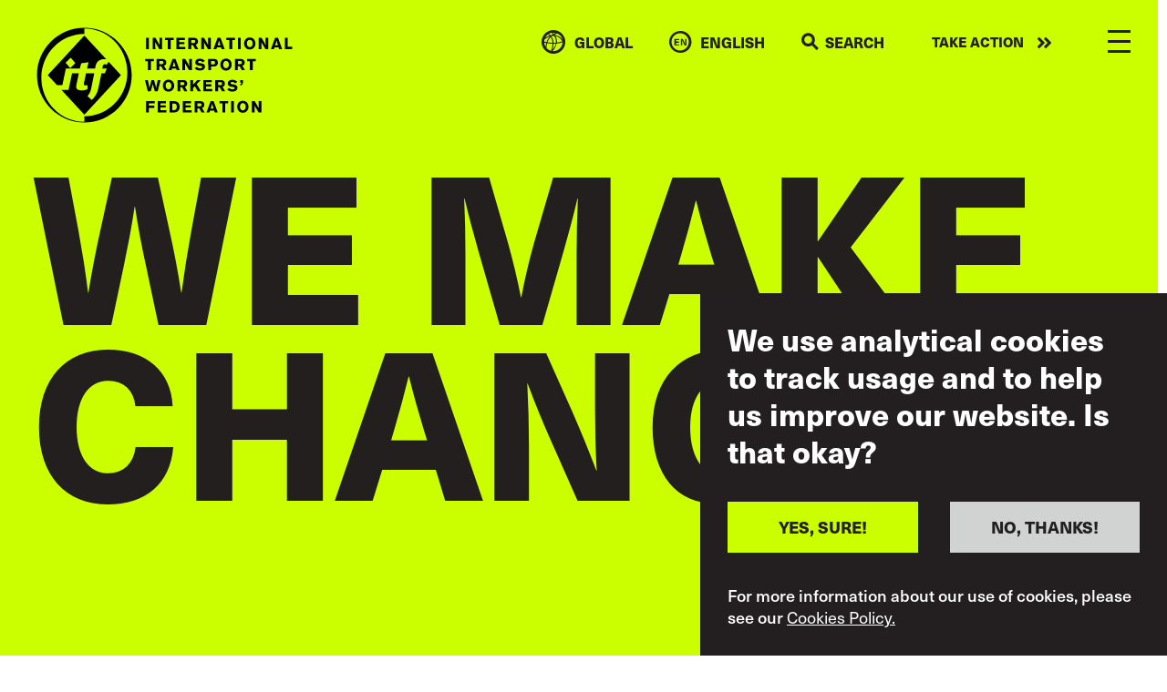

--- FILE ---
content_type: text/html; charset=UTF-8
request_url: https://www.itfglobal.org/en/campaigns?page=1
body_size: 30502
content:
<!DOCTYPE html>
<html lang="en" dir="ltr" prefix="content: http://purl.org/rss/1.0/modules/content/  dc: http://purl.org/dc/terms/  foaf: http://xmlns.com/foaf/0.1/  og: http://ogp.me/ns#  rdfs: http://www.w3.org/2000/01/rdf-schema#  schema: http://schema.org/  sioc: http://rdfs.org/sioc/ns#  sioct: http://rdfs.org/sioc/types#  skos: http://www.w3.org/2004/02/skos/core#  xsd: http://www.w3.org/2001/XMLSchema# ">
  <head>
    <meta charset="utf-8" />
<script async src="https://www.googletagmanager.com/gtag/js?id=UA-9929391-10"></script>
<script>window.dataLayer = window.dataLayer || [];function gtag(){dataLayer.push(arguments)};gtag("js", new Date());gtag("set", "developer_id.dMDhkMT", true);gtag("config", "UA-9929391-10", {"groups":"default","anonymize_ip":true,"page_placeholder":"PLACEHOLDER_page_path"});gtag("config", "G-ME9YWBM9MD", {"groups":"default","page_placeholder":"PLACEHOLDER_page_location"});</script>
<link rel="canonical" href="https://www.itfglobal.org/en/campaigns" />
<meta name="Generator" content="Drupal 10 (https://www.drupal.org)" />
<meta name="MobileOptimized" content="width" />
<meta name="HandheldFriendly" content="true" />
<meta name="viewport" content="width=device-width, initial-scale=1, shrink-to-fit=no" />
<style>div#sliding-popup, div#sliding-popup .eu-cookie-withdraw-banner, .eu-cookie-withdraw-tab {background: #231F20} div#sliding-popup.eu-cookie-withdraw-wrapper { background: transparent; } #sliding-popup h1, #sliding-popup h2, #sliding-popup h3, #sliding-popup p, #sliding-popup label, #sliding-popup div, .eu-cookie-compliance-more-button, .eu-cookie-compliance-secondary-button, .eu-cookie-withdraw-tab { color: #ffffff;} .eu-cookie-withdraw-tab { border-color: #ffffff;}</style>
<meta name="format-detection" content="telephone=no" />
<meta content="#231f20" name="theme-color" />
<meta content="#46588a" name="msapplication-navbutton-color" />
<meta content="yes" name="apple-mobile-web-app-capable" />
<meta content="black-translucent" name="apple-mobile-web-app-status-bar-style" />
<meta http-equiv="x-ua-compatible" content="ie=edge" />
<link rel="icon" href="/themes/itf/favicon.ico" type="image/vnd.microsoft.icon" />

    <title>Campaigns | ITF Global</title>
    <link rel="stylesheet" media="all" href="/themes/contrib/stable/css/core/components/progress.module.css?t99par" />
<link rel="stylesheet" media="all" href="/themes/contrib/stable/css/core/components/ajax-progress.module.css?t99par" />
<link rel="stylesheet" media="all" href="/themes/contrib/stable/css/system/components/align.module.css?t99par" />
<link rel="stylesheet" media="all" href="/themes/contrib/stable/css/system/components/fieldgroup.module.css?t99par" />
<link rel="stylesheet" media="all" href="/themes/contrib/stable/css/system/components/container-inline.module.css?t99par" />
<link rel="stylesheet" media="all" href="/themes/contrib/stable/css/system/components/clearfix.module.css?t99par" />
<link rel="stylesheet" media="all" href="/themes/contrib/stable/css/system/components/details.module.css?t99par" />
<link rel="stylesheet" media="all" href="/themes/contrib/stable/css/system/components/hidden.module.css?t99par" />
<link rel="stylesheet" media="all" href="/themes/contrib/stable/css/system/components/item-list.module.css?t99par" />
<link rel="stylesheet" media="all" href="/themes/contrib/stable/css/system/components/js.module.css?t99par" />
<link rel="stylesheet" media="all" href="/themes/contrib/stable/css/system/components/nowrap.module.css?t99par" />
<link rel="stylesheet" media="all" href="/themes/contrib/stable/css/system/components/position-container.module.css?t99par" />
<link rel="stylesheet" media="all" href="/themes/contrib/stable/css/system/components/reset-appearance.module.css?t99par" />
<link rel="stylesheet" media="all" href="/themes/contrib/stable/css/system/components/resize.module.css?t99par" />
<link rel="stylesheet" media="all" href="/themes/contrib/stable/css/system/components/system-status-counter.css?t99par" />
<link rel="stylesheet" media="all" href="/themes/contrib/stable/css/system/components/system-status-report-counters.css?t99par" />
<link rel="stylesheet" media="all" href="/themes/contrib/stable/css/system/components/system-status-report-general-info.css?t99par" />
<link rel="stylesheet" media="all" href="/themes/contrib/stable/css/system/components/tablesort.module.css?t99par" />
<link rel="stylesheet" media="all" href="/themes/contrib/stable/css/views/views.module.css?t99par" />
<link rel="stylesheet" media="all" href="/modules/contrib/eu_cookie_compliance/css/eu_cookie_compliance.css?t99par" />
<link rel="stylesheet" media="all" href="/modules/contrib/paragraphs/css/paragraphs.unpublished.css?t99par" />
<link rel="stylesheet" media="all" href="/themes/itf/dist/css/style.css?t99par" />
<link rel="stylesheet" media="all" href="https://use.typekit.net/lmp0uwh.css" />

    
  </head>
  <body class="page-campaigns">
        <a href="#main-content" class="visually-hidden focusable">
      Skip to main content
    </a>
    
      <div class="dialog-off-canvas-main-canvas" data-off-canvas-main-canvas>
    <div class="layout-container">
	<div class="banner-image bg-neon-yellow">We make change.</div>

    <header id="masthead" class="c-header js-header">
  <div class="container c-header_-container">
    <a class="c-branding" href="https://www.itfglobal.org/en" rel="home">
      <?xml version="1.0" encoding="utf-8"?>
<!-- White - Generator: Adobe Illustrator 26.3.1, SVG Export Plug-In . SVG Version: 6.00 Build 0)  -->
<svg version="1.1" id="Layer_1" xmlns="http://www.w3.org/2000/svg" xmlns:xlink="http://www.w3.org/1999/xlink" x="0px" y="0px"
	 viewBox="0 0 3801.8 1418.8" style="enable-background:new 0 0 3801.8 1418.8;" xml:space="preserve">
<style type="text/css">
	.st0{fill:#FFFFFF;}
</style>
<g>
	<path class="st0" d="M985.4,570.5l-8.6,41.6h66.6l-28.7,69.7H964l-45.9,224.9c-14.7,73.3-53.2,129-97.2,171.1l-64.2-56.2
		c25.1-27.5,45.8-66,55-112.4l45.8-227.4h-122l-26.9,127.1c-9.2,44-4.9,53.8,22,53.8c9.8,0,20.2-2.5,28.1-6.1l-0.6,61.1
		c-29.3,12.8-57.4,18.3-78.8,18.3c-66.6,0-100.8-15.9-86.8-82.5l36.7-171.7h-101l-52.5,245.7H369.3l341.5,369.4l542.9-587.5
		L1070,510.6l-27,44.6c-7.9-4.3-16.5-7.3-28.1-7.3C1001.9,547.9,988.5,556.5,985.4,570.5"/>
	<path class="st0" d="M1349.1,670c0,360.1-285.8,652-638.4,652v78.9c-352.6,0-638.4-291.9-638.4-652s285.8-652,638.4-652V18l0,0
		C1063.3,18,1349.1,309.9,1349.1,670 M1413.5,709.4c0-388.1-314.6-702.7-702.7-702.7l0,0C322.6,6.7,8,321.3,8,709.4
		s314.6,702.7,702.7,702.8l0,0l0,0C1098.9,1412.1,1413.5,1097.5,1413.5,709.4"/>
	<path class="st0" d="M507.2,449.9l69.4,80.6L501.7,606l-69.4-80.6L507.2,449.9z M436.4,612.1h208.2c6.7-31.2,13.5-59.9,20.2-78.2
		L773.6,518c-10.4,33.6-16.5,64.8-22.6,94.1h119.6c0.6-11,3.7-25.7,6.1-37.9c19.6-91.1,88.6-102.1,131.4-102.1
		c10.2,0,19.3,0.4,27.6,1.4l-325-351.6L167.8,709.4l137.8,149.1l78.4-0.1L436.4,612.1z"/>
	<path class="st0" d="M3196.3,1262.6h40.3l-1.2-105.2c2.8,5.5,5.2,10.2,7.2,14.1s4,7.6,6,11.1c2,3.6,4.3,7.4,6.8,11.6
		s5.6,9.4,9.4,15.5l31.3,52.8h41v-167.2h-40l1.9,107.3c-1.9-3.6-3.7-7-5.3-10.1c-1.7-3.1-3.4-6.3-5.2-9.6c-1.8-3.3-3.9-7-6.2-11.1
		s-5.1-9.1-8.4-14.9l-36.2-61.6h-41.2v167.3H3196.3z M3100.4,1205.3c-2.6,6.2-5.9,11.3-9.9,15.3s-8.4,7-13.4,8.8s-9.9,2.7-14.9,2.7
		c-4.9,0-9.8-1-14.8-3s-9.5-5.1-13.6-9.4c-4-4.3-7.3-9.9-9.8-16.8s-3.8-15.4-3.8-25.3c0-7.6,1-14.6,3-21s4.7-12,8.3-16.7
		s7.9-8.4,13.1-11c5.1-2.6,10.9-3.9,17.2-3.9c5.7,0,11.1,1.1,16.3,3.3c5.1,2.2,9.5,5.2,13.2,9c4.8,5.1,8.3,11.7,10.6,19.9
		c2.3,8.2,3.3,16.7,3,25.6C3104.5,1191.7,3103,1199.2,3100.4,1205.3 M3127.4,1236.7c3.9-5,7.2-10.5,10.1-16.5
		c2.8-6,5.1-12.4,6.6-19.2s2.4-13.8,2.4-21.1c0-1.9-0.2-4.9-0.5-9s-1.1-8.8-2.3-14.1c-1.2-5.3-3-10.9-5.3-16.9
		c-2.4-6-5.6-11.8-9.6-17.4s-9-10.8-15-15.6c-6-4.8-13.3-8.7-21.8-11.7c-5.1-1.7-10.2-3-15.3-3.8s-10.2-1.2-15.3-1.2
		c-13.4,0-25.3,2.5-35.5,7.5c-10.3,5-18.9,11.5-25.8,19.7s-12.2,17.5-15.8,28.1s-5.3,21.6-5.3,32.9c0,12.2,1.9,23.6,5.6,34.3
		c3.7,10.7,9.1,20.2,16.1,28.3c7,8.1,15.7,14.6,26.1,19.3c10.3,4.7,22.1,7.1,35.4,7.1c8.7,0,17.6-1.2,26.6-3.7
		c9.1-2.5,17.7-7.1,25.9-13.9C3119.4,1246.1,3123.6,1241.7,3127.4,1236.7 M2887.1,1262.6h41.7v-167.2h-41.7V1262.6z M2716.1,1128.3
		h43.6v134.3h41.7v-134.3h43.3v-33.2h-128.6V1128.3z M2627.8,1205.8h-42.4c0.9-3.2,2-6.7,3.2-10.5s2.4-7.8,3.7-11.8s2.5-8,3.7-11.8
		c1.2-3.9,2.3-7.4,3.2-10.5c1.3-4.3,2.4-8.6,3.6-12.9c1.1-4.3,2.2-8.6,3.3-12.9L2627.8,1205.8z M2584.9,1095.4l-62.1,167.2h44.5
		l8.3-26.8h61.6l8.3,26.8h44.5l-61.6-167.2H2584.9z M2424.9,1126.7c2.2,0,4.7,0.2,7.5,0.6s5.4,1.3,8,2.7c2.5,1.4,4.6,3.6,6.3,6.5
		s2.5,7.1,2.5,12.4c0,5.5-1,9.8-3.1,12.9s-4.5,5.4-7.3,6.9s-5.6,2.4-8.4,2.7c-2.9,0.3-5,0.5-6.4,0.5h-34.7v-45.2H2424.9z
		 M2347.6,1262.6h41.7V1203h26.4l33.3,59.7h46.2l-38.6-66.8c2.8-1.1,6.2-2.5,10.2-4.3c3.9-1.7,7.7-4.3,11.3-7.8s6.6-7.9,9.1-13.4
		c2.5-5.4,3.8-12.4,3.8-20.7c0-7.6-1.2-14.6-3.7-21s-5.7-11.8-9.6-16.2c-3.8-4.1-8-7.3-12.6-9.6c-4.6-2.3-9.2-4-14-5.1
		c-4.7-1.1-9.5-1.8-14.3-2s-9.4-0.4-13.9-0.4h-75.3L2347.6,1262.6L2347.6,1262.6z M2171.1,1262.6h131V1230h-89.3v-40h76.5v-31.7
		h-76.5v-30.1h82v-32.7h-123.6L2171.1,1262.6L2171.1,1262.6z M2033.5,1130.7c3.2,0,6.5,0.1,10.1,0.2c3.6,0.2,7.1,0.7,10.7,1.5
		c3.6,0.9,7,2.3,10.3,4.4c3.3,2,6.4,5,9.2,8.8c3.8,5.2,6.2,10.7,7.2,16.3c1,5.7,1.5,11.5,1.5,17.3c0,12-1.7,21.3-5.2,28
		c-3.5,6.6-7.8,11.6-13,14.8c-5.2,3.2-10.9,5.2-17.2,5.8c-6.2,0.6-12.1,1-17.6,1.2h-12.8v-98.3L2033.5,1130.7L2033.5,1130.7z
		 M1974.5,1262.6h65.8c2.8,0,6.5-0.1,10.9-0.4c4.4-0.2,9.1-0.9,14.1-1.9s10.2-2.6,15.5-4.9c5.4-2.2,10.5-5.2,15.5-9.1
		s9.5-8.8,13.6-14.8s7.4-13.3,9.9-21.8c1.1-3.6,2.1-8.1,3-13.4s1.3-11.6,1.3-18.8c0-11.8-1.8-23.2-5.4-34.2s-9.8-20.4-18.5-28.3
		c-5.4-4.7-11.2-8.4-17.5-11s-12.7-4.5-19.1-5.8c-6.4-1.3-12.7-2-18.9-2.4c-6.2-0.3-11.9-0.5-16.9-0.5h-53.3V1262.6z M1798,1262.6
		h131V1230h-89.3v-40h76.5v-31.7h-76.5v-30.1h82v-32.7H1798V1262.6z M1626.1,1095.4v167.2h41.7v-67.5h79.8v-32.7h-79.8v-34.8h86.7
		v-32.2H1626.1z"/>
	<path class="st0" d="M3025.2,821.3h15.2c-0.2,3.8-0.5,7.1-1.1,9.8c-0.6,2.8-1.4,5.1-2.6,7c-1.2,1.9-2.7,3.4-4.6,4.6
		c-1.9,1.2-4.2,2.2-6.9,3v16.8c4-0.5,7.5-1.3,10.6-2.5s5.8-2.5,8.1-3.9s4.2-2.8,5.7-4.3c1.5-1.4,2.7-2.6,3.5-3.6
		c3.7-4.6,6.2-9.5,7.5-14.8c1.4-5.3,2.2-10.9,2.5-16.9v-34.1h-37.9V821.3z M2829.8,919.8c2.5,3,5.7,6.4,9.6,10.4
		c3.9,3.9,8.8,7.6,14.7,11c5.9,3.5,13.1,6.4,21.6,8.7s18.6,3.5,30.4,3.5c5.9,0,11.7-0.4,17.5-1.1c5.9-0.7,11.5-1.9,17-3.7
		c5.5-1.7,10.6-4,15.4-6.9c4.9-2.8,9.2-6.5,13-10.9c4.4-5.1,7.8-10.8,10-17.1s3.3-12.5,3.3-18.5c0-9.5-2.4-17.8-7.2-24.9
		c-4.8-7.1-12-12.5-21.7-16.1c-2.4-0.8-5.5-1.7-9.5-2.6c-3.9-0.9-8.3-1.9-13-2.8c-4.7-0.9-9.6-1.8-14.6-2.6s-9.7-1.4-14.1-1.9
		c-1.7-0.2-3.8-0.5-6.3-0.9c-2.4-0.5-4.8-1.3-7-2.4c-2.2-1.1-4.1-2.7-5.7-4.6c-1.6-2-2.4-4.6-2.4-7.7c0-2.1,0.5-4.1,1.5-6.2
		c1-2,2.6-3.9,4.6-5.6c2.1-1.7,4.7-3,7.8-4.2c3.2-1.1,6.8-1.7,10.9-1.7c5.4,0,10.5,0.8,15.4,2.4c4.9,1.6,8.8,3.2,11.8,5
		c3.3,1.9,6.2,3.9,8.8,6.2c2.5,2.2,5.1,4.7,7.8,7.3l30.8-22c-3.6-3.3-7.7-6.8-12.2-10.5s-9.7-7.1-15.6-10.2
		c-5.9-3.1-12.7-5.7-20.3-7.7s-16.2-3.1-25.8-3.1c-7.3,0-14.8,0.9-22.7,2.7s-15.2,4.9-21.8,9.1c-6.6,4.3-12.1,10-16.3,17.2
		c-4.3,7.2-6.4,16.2-6.4,26.9c0,6,0.9,11.3,2.6,15.8c1.7,4.5,4,8.4,6.7,11.6c2.8,3.2,5.9,5.9,9.3,8.1c3.5,2.1,6.9,3.9,10.2,5.3
		c3.3,1.4,6.4,2.5,9.2,3.2s5.1,1.2,6.9,1.5c4.6,0.9,9.1,1.7,13.7,2.4c4.6,0.6,9.1,1.3,13.7,1.9c3,0.5,6.2,1,9.7,1.5
		c3.5,0.6,6.6,1.4,9.5,2.6c2.8,1.2,5.2,2.8,7.1,4.9c1.9,2.1,2.8,4.8,2.8,8.1c0,2.8-0.8,5.5-2.5,8s-3.9,4.5-6.8,6.2
		c-2.8,1.7-6.1,3-9.8,3.9s-7.6,1.4-11.7,1.4c-4.9,0-10.1-0.6-15.6-1.8s-11-3.3-16.6-6.3c-4.1-2.2-7.3-4.3-9.5-6.4
		c-2.2-2-4.4-4.3-6.6-6.6L2829.8,919.8z M2729.8,813.7c2.2,0,4.7,0.2,7.5,0.6c2.8,0.4,5.4,1.3,8,2.7c2.5,1.4,4.6,3.6,6.3,6.5
		s2.5,7.1,2.5,12.4c0,5.5-1,9.8-3.1,12.9c-2.1,3.1-4.5,5.4-7.3,6.9s-5.6,2.4-8.4,2.7c-2.9,0.3-5,0.5-6.4,0.5h-34.7v-45.2
		L2729.8,813.7L2729.8,813.7z M2652.4,949.6h41.7V890h26.4l33.3,59.7h46.2l-38.6-66.8c2.8-1.1,6.2-2.5,10.2-4.3
		c4-1.7,7.7-4.3,11.3-7.8s6.6-7.9,9.1-13.4c2.5-5.4,3.8-12.4,3.8-20.7c0-7.6-1.2-14.6-3.7-21c-2.4-6.4-5.6-11.8-9.6-16.2
		c-3.8-4.1-8-7.3-12.6-9.6s-9.2-4-14-5.1c-4.7-1.1-9.5-1.8-14.3-2s-9.4-0.4-13.9-0.4h-75.3L2652.4,949.6L2652.4,949.6z M2476,949.6
		h131V917h-89.3v-40h76.5v-31.7h-76.5v-30.1h82v-32.7H2476V949.6z M2284.6,949.6h39.8v-49l25.6-26.8l44.8,75.8h47.1l-64-105.2
		l59.2-62.1h-50.2l-62.5,68.2v-68.2h-39.8L2284.6,949.6L2284.6,949.6z M2170.3,813.7c2.2,0,4.7,0.2,7.5,0.6c2.8,0.4,5.4,1.3,8,2.7
		c2.5,1.4,4.6,3.6,6.3,6.5s2.5,7.1,2.5,12.4c0,5.5-1,9.8-3.1,12.9c-2.1,3.1-4.5,5.4-7.3,6.9s-5.6,2.4-8.4,2.7
		c-2.9,0.3-5,0.5-6.4,0.5h-34.7v-45.2L2170.3,813.7L2170.3,813.7z M2092.9,949.6h41.7V890h26.4l33.3,59.7h46.2l-38.6-66.8
		c2.8-1.1,6.2-2.5,10.2-4.3c3.9-1.7,7.7-4.3,11.3-7.8s6.6-7.9,9.1-13.4c2.5-5.4,3.8-12.4,3.8-20.7c0-7.6-1.2-14.6-3.7-21
		s-5.7-11.8-9.6-16.2c-3.8-4.1-8-7.3-12.6-9.6s-9.2-4-14-5.1c-4.7-1.1-9.5-1.8-14.3-2s-9.4-0.4-13.9-0.4h-75.3L2092.9,949.6
		L2092.9,949.6z M1997.1,892.3c-2.6,6.2-5.9,11.3-9.9,15.3s-8.4,7-13.4,8.8s-9.9,2.7-14.8,2.7s-9.9-1-14.9-3s-9.5-5.1-13.5-9.4
		c-4-4.3-7.3-9.9-9.9-16.8c-2.5-7-3.8-15.4-3.8-25.3c0-7.6,1-14.6,3-21s4.8-12,8.3-16.7c3.6-4.7,7.9-8.4,13.1-11s10.9-3.9,17.2-3.9
		c5.7,0,11.1,1.1,16.3,3.3c5.2,2.2,9.5,5.2,13.2,9c4.7,5.1,8.3,11.7,10.6,19.9c2.3,8.2,3.3,16.7,3,25.6
		C2001.2,878.7,1999.7,886.2,1997.1,892.3 M2024.1,923.7c3.9-5,7.2-10.5,10.1-16.5c2.8-6,5-12.4,6.6-19.2s2.4-13.8,2.4-21.1
		c0-1.9-0.2-4.9-0.5-9s-1.1-8.8-2.3-14.1c-1.2-5.3-3-10.9-5.3-16.9s-5.6-11.8-9.6-17.4c-4-5.6-9.1-10.8-15-15.6
		c-6-4.8-13.3-8.7-21.8-11.7c-5.1-1.7-10.2-3-15.3-3.8c-5.1-0.8-10.2-1.2-15.3-1.2c-13.4,0-25.3,2.5-35.5,7.5
		c-10.3,5-18.9,11.5-25.8,19.7c-7,8.1-12.2,17.5-15.8,28.1s-5.3,21.6-5.3,32.9c0,12.2,1.8,23.6,5.6,34.3
		c3.7,10.7,9.1,20.2,16.1,28.3s15.7,14.6,26.1,19.3c10.3,4.7,22.1,7.1,35.4,7.1c8.7,0,17.6-1.2,26.6-3.7c9.1-2.5,17.7-7.1,25.9-13.9
		C2016,933.1,2020.3,928.7,2024.1,923.7 M1707.1,782.4l-13.7,51.6c-2.2,8.4-4,15.3-5.4,20.7s-2.7,10.7-3.8,15.6
		c-1.1,5-2.2,10.2-3.3,15.8c-1.1,5.5-2.5,12.4-4,20.6c-0.8-6-1.5-11.4-2.3-16.2c-0.7-4.8-1.5-9.6-2.4-14.4c-0.9-4.8-1.9-9.9-3-15.3
		c-1.1-5.4-2.5-11.7-4-18.9c-1.6-7.3-3.4-15.7-5.6-25.2c-2.1-9.6-4.7-21-7.7-34.2h-41.7l42.4,167.2h43.1l16.1-56.4
		c2.4-8.1,4.2-14.4,5.6-19.1c1.3-4.7,2.5-8.8,3.4-12.3c0.9-3.6,1.8-7,2.5-10.2s1.6-7.5,2.7-12.7c1.3,5.8,2.3,10.6,3.1,14.2
		c0.8,3.6,1.7,7.2,2.6,10.8s2.1,7.6,3.4,12.1s3.1,10.6,5.3,18.4c2.7,9.2,5.3,18.3,7.8,27.5s5.1,18.4,7.8,27.7h43.1l42.4-167.2H1800
		c-1.7,8.5-3.6,17-5.4,25.5c-1.9,8.4-3.7,16.9-5.4,25.5c-1.9,8.5-3.4,15.5-4.6,21.1s-2.3,10.8-3.2,15.8c-0.9,5-1.9,10.2-2.7,15.6
		c-0.9,5.4-1.9,12.3-3.2,20.5c-1.3-8.1-2.4-14.7-3.4-20s-2.1-10.3-3.2-15s-2.4-9.7-3.8-14.9s-3.3-11.8-5.7-19.9
		c-2.7-9-5.3-18-7.8-27s-5.1-18-7.6-27h-36.9V782.4z"/>
	<path class="st0" d="M3123.8,502.3h43.6v134.3h41.7V502.3h43.3v-33.2h-128.6V502.3z M3023.9,500.7c2.2,0,4.7,0.2,7.5,0.6
		s5.4,1.3,8,2.7c2.5,1.4,4.6,3.6,6.3,6.5s2.5,7.1,2.5,12.4c0,5.5-1,9.8-3.1,12.9c-2.1,3.1-4.5,5.4-7.2,6.9c-2.8,1.5-5.6,2.4-8.4,2.7
		c-2.9,0.3-5,0.5-6.4,0.5h-34.7v-45.2L3023.9,500.7L3023.9,500.7z M2946.6,636.6h41.7V577h26.4l33.3,59.7h46.2l-38.6-66.8
		c2.8-1.1,6.2-2.5,10.2-4.3s7.7-4.3,11.3-7.8s6.6-7.9,9.1-13.4c2.5-5.4,3.8-12.4,3.8-20.7c0-7.6-1.2-14.6-3.7-21s-5.7-11.8-9.6-16.2
		c-3.8-4.1-8-7.3-12.6-9.6c-4.6-2.3-9.2-4-14-5.1c-4.7-1.1-9.5-1.8-14.3-2s-9.4-0.4-13.9-0.4h-75.3L2946.6,636.6L2946.6,636.6z
		 M2850.8,579.3c-2.6,6.2-5.9,11.3-9.9,15.3s-8.4,7-13.4,8.8s-9.9,2.7-14.9,2.7s-9.9-1-14.8-3c-5-2-9.5-5.1-13.6-9.4
		c-4-4.3-7.3-9.9-9.8-16.8c-2.5-7-3.8-15.4-3.8-25.3c0-7.6,1-14.6,3-21s4.7-12,8.3-16.7s7.9-8.4,13.1-11c5.1-2.6,10.9-3.9,17.2-3.9
		c5.7,0,11.1,1.1,16.3,3.3c5.1,2.2,9.5,5.2,13.2,9c4.8,5.1,8.3,11.7,10.6,19.9s3.3,16.7,3,25.6
		C2854.8,565.7,2853.4,573.2,2850.8,579.3 M2877.8,610.7c3.9-5,7.2-10.5,10.1-16.5c2.8-6,5.1-12.4,6.6-19.2
		c1.6-6.8,2.4-13.8,2.4-21.1c0-1.9-0.2-4.9-0.5-9s-1.1-8.8-2.3-14.1s-3-10.9-5.3-16.9c-2.4-6-5.6-11.8-9.6-17.4s-9-10.8-15-15.6
		c-6-4.8-13.3-8.7-21.8-11.7c-5.1-1.7-10.2-3-15.3-3.8s-10.2-1.2-15.3-1.2c-13.4,0-25.3,2.5-35.5,7.5c-10.3,5-18.9,11.5-25.8,19.7
		c-7,8.1-12.2,17.5-15.8,28.1s-5.3,21.6-5.3,32.9c0,12.2,1.9,23.6,5.6,34.3c3.7,10.7,9.1,20.2,16.1,28.3s15.7,14.6,26.1,19.3
		c10.3,4.7,22.1,7.1,35.4,7.1c8.7,0,17.6-1.2,26.6-3.7c9.1-2.5,17.7-7.1,25.9-13.9C2869.7,620.1,2873.9,615.7,2877.8,610.7
		 M2617,500.2c3,0,6.4,0.1,10.3,0.4c3.9,0.2,7.5,1.2,10.9,2.7c3.4,1.6,6.3,4,8.6,7.2c2.3,3.2,3.4,7.9,3.4,14.1
		c0,6.5-1.1,11.5-3.2,15c-2.1,3.6-4.9,6.2-8.2,7.8c-3.3,1.7-7.1,2.6-11.2,3c-4.1,0.3-8.2,0.5-12.1,0.5h-25.2v-50.7H2617z
		 M2548.7,636.6h41.7v-54.7h27.8c5.7-0.2,11.8-0.4,18.3-0.8c6.5-0.4,12.8-1.6,19-3.7c6.2-2,12-5.1,17.3-9.2
		c5.4-4.1,9.9-9.9,13.5-17.3c3.8-7.7,5.7-16.4,5.7-26.1c0-5.7-0.8-11.6-2.4-17.9c-1.6-6.2-3.9-11.7-7.1-16.5
		c-3.6-5.2-7.9-9.3-12.7-12.2c-4.8-2.9-10.1-5-15.8-6.3s-11.8-2-18.2-2.3c-6.5-0.2-13.1-0.4-19.9-0.4h-67.3L2548.7,636.6
		L2548.7,636.6z M2348,606.8c2.5,3,5.7,6.4,9.6,10.4c3.9,3.9,8.8,7.6,14.7,11c5.9,3.5,13.1,6.4,21.6,8.7c8.4,2.3,18.6,3.5,30.4,3.5
		c5.8,0,11.7-0.4,17.5-1.1c5.8-0.7,11.5-1.9,17-3.7c5.5-1.7,10.6-4,15.5-6.9c4.8-2.8,9.2-6.5,13-10.9c4.4-5.1,7.8-10.8,10-17.1
		s3.3-12.5,3.3-18.5c0-9.5-2.4-17.8-7.2-24.9c-4.8-7.1-12-12.5-21.7-16.1c-2.4-0.8-5.5-1.7-9.5-2.6c-4-0.9-8.3-1.9-13-2.8
		s-9.6-1.8-14.6-2.6s-9.7-1.4-14.1-1.9c-1.7-0.2-3.8-0.5-6.3-0.9c-2.5-0.5-4.8-1.3-7-2.4c-2.2-1.1-4.1-2.7-5.7-4.6
		c-1.6-2-2.4-4.6-2.4-7.7c0-2.1,0.5-4.1,1.5-6.2c1-2,2.6-3.9,4.6-5.6s4.7-3,7.8-4.2c3.1-1.1,6.8-1.7,10.9-1.7
		c5.4,0,10.5,0.8,15.4,2.4s8.8,3.2,11.8,5c3.3,1.9,6.2,3.9,8.8,6.2c2.5,2.2,5.1,4.7,7.8,7.3l30.8-22c-3.6-3.3-7.7-6.8-12.2-10.5
		s-9.7-7.1-15.6-10.2c-5.9-3.1-12.7-5.7-20.3-7.7s-16.2-3.1-25.8-3.1c-7.3,0-14.9,0.9-22.7,2.7c-7.9,1.8-15.2,4.9-21.8,9.1
		c-6.6,4.3-12.1,10-16.3,17.2c-4.3,7.2-6.4,16.2-6.4,26.9c0,6,0.9,11.3,2.6,15.8c1.7,4.5,4,8.4,6.7,11.6c2.8,3.2,5.9,5.9,9.3,8.1
		c3.5,2.1,6.9,3.9,10.2,5.3c3.3,1.4,6.4,2.5,9.2,3.2s5.1,1.2,6.9,1.5c4.6,0.9,9.1,1.7,13.7,2.4c4.6,0.6,9.2,1.3,13.7,1.9
		c3,0.5,6.2,1,9.7,1.6s6.6,1.4,9.5,2.6c2.8,1.2,5.2,2.8,7.1,4.9c1.9,2.1,2.8,4.8,2.8,8.1c0,2.8-0.8,5.5-2.5,8s-3.9,4.5-6.8,6.2
		c-2.8,1.7-6.1,3-9.8,3.9s-7.6,1.4-11.7,1.4c-4.9,0-10.1-0.6-15.6-1.8s-11.1-3.3-16.6-6.3c-4.1-2.2-7.3-4.3-9.5-6.4
		c-2.2-2-4.4-4.3-6.6-6.6L2348,606.8z M2165.7,636.6h40.3l-1.2-105.2c2.8,5.5,5.2,10.2,7.2,14.1c2,3.9,4,7.6,6,11.1
		c2,3.6,4.3,7.4,6.8,11.6c2.4,4.2,5.6,9.4,9.4,15.5l31.3,52.8h41V469.4h-40l1.9,107.3c-1.9-3.6-3.7-7-5.3-10.1
		c-1.7-3.1-3.4-6.3-5.2-9.6s-3.9-7-6.2-11.1s-5.1-9.1-8.4-14.9l-36.2-61.6h-41.2v167.2H2165.7z M2063.1,579.8h-42.4
		c0.9-3.2,2-6.7,3.2-10.5c1.2-3.9,2.4-7.8,3.7-11.8c1.3-4,2.5-8,3.7-11.8c1.2-3.9,2.3-7.4,3.2-10.5c1.3-4.3,2.4-8.6,3.6-12.9
		c1.1-4.3,2.2-8.6,3.3-12.9L2063.1,579.8z M2020.2,469.4l-62.1,167.2h44.5l8.3-26.8h61.6l8.3,26.8h44.5l-61.6-167.2L2020.2,469.4
		L2020.2,469.4z M1860.2,500.7c2.2,0,4.7,0.2,7.5,0.6s5.4,1.3,8,2.7c2.5,1.4,4.6,3.6,6.3,6.5c1.7,2.9,2.5,7.1,2.5,12.4
		c0,5.5-1,9.8-3.1,12.9c-2.1,3.1-4.5,5.4-7.2,6.9c-2.8,1.5-5.6,2.4-8.4,2.7c-2.9,0.3-5,0.5-6.4,0.5h-34.7v-45.2L1860.2,500.7
		L1860.2,500.7z M1782.9,636.6h41.7V577h26.4l33.3,59.7h46.2l-38.6-66.8c2.8-1.1,6.2-2.5,10.2-4.3c3.9-1.7,7.7-4.3,11.3-7.8
		c3.6-3.5,6.6-7.9,9.1-13.4c2.5-5.4,3.8-12.4,3.8-20.7c0-7.6-1.2-14.6-3.7-21s-5.7-11.8-9.6-16.2c-3.8-4.1-8-7.3-12.6-9.6
		c-4.6-2.3-9.2-4-14-5.1c-4.7-1.1-9.5-1.8-14.3-2s-9.4-0.4-13.9-0.4h-75.3V636.6z M1611.9,502.3h43.6v134.3h41.7V502.3h43.3v-33.2
		h-128.6V502.3z"/>
	<path class="st0" d="M3686.8,323.6h107.1v-35.3h-65.4V156.2h-41.7L3686.8,323.6L3686.8,323.6z M3584,266.8h-42.4
		c0.9-3.1,2-6.7,3.2-10.5c1.2-3.9,2.4-7.8,3.7-11.8s2.5-8,3.7-11.8c1.2-3.9,2.3-7.4,3.2-10.5c1.3-4.3,2.5-8.6,3.6-12.9
		c1.1-4.3,2.2-8.6,3.3-12.9L3584,266.8z M3541.1,156.4L3479,323.6h44.5l8.3-26.8h61.6l8.3,26.8h44.5l-61.6-167.2L3541.1,156.4
		L3541.1,156.4z M3298.8,323.6h40.3l-1.2-105.2c2.8,5.5,5.2,10.2,7.2,14.1c2,3.9,4,7.6,6,11.1c2,3.6,4.3,7.4,6.8,11.6
		c2.4,4.2,5.6,9.4,9.4,15.5l31.3,52.8h41V156.4h-40l1.9,107.3c-1.9-3.6-3.7-7-5.3-10.1c-1.7-3.1-3.4-6.3-5.2-9.6s-3.9-7-6.2-11.1
		s-5.1-9.1-8.4-14.9l-36.2-61.6H3299v167.2H3298.8z M3203,266.3c-2.6,6.2-5.9,11.3-9.9,15.3s-8.4,7-13.4,8.8s-9.9,2.7-14.8,2.7
		c-4.9,0-9.9-1-14.9-3s-9.5-5.1-13.5-9.4s-7.3-9.9-9.9-16.8c-2.5-6.9-3.8-15.4-3.8-25.3c0-7.6,1-14.6,3-21s4.8-12,8.3-16.7
		c3.6-4.7,7.9-8.4,13.1-11c5.1-2.6,10.9-3.9,17.2-3.9c5.7,0,11.1,1.1,16.3,3.3c5.1,2.2,9.5,5.2,13.2,9c4.8,5.1,8.3,11.7,10.6,19.9
		s3.3,16.7,3,25.6C3207.1,252.7,3205.6,260.2,3203,266.3 M3230,297.7c3.9-5,7.2-10.5,10.1-16.5c2.8-6,5-12.4,6.6-19.2
		c1.6-6.8,2.4-13.8,2.4-21.1c0-1.9-0.2-4.9-0.5-9s-1.1-8.8-2.3-14.1s-3-10.9-5.3-16.9c-2.4-6-5.6-11.8-9.6-17.4
		c-4-5.6-9.1-10.8-15-15.6c-6-4.8-13.3-8.7-21.8-11.7c-5.1-1.7-10.2-3-15.3-3.8s-10.2-1.2-15.3-1.2c-13.4,0-25.3,2.5-35.5,7.5
		c-10.3,5-18.9,11.5-25.8,19.7c-7,8.1-12.2,17.5-15.8,28.1s-5.3,21.6-5.3,32.9c0,12.2,1.8,23.6,5.6,34.3
		c3.7,10.7,9.1,20.2,16.1,28.3c7,8.1,15.7,14.6,26.1,19.3c10.3,4.7,22.1,7.1,35.4,7.1c8.7,0,17.6-1.2,26.6-3.7
		c9.1-2.4,17.7-7.1,25.9-13.9C3221.9,307.1,3226.1,302.7,3230,297.7 M2989.7,323.6h41.7V156.4h-41.7V323.6z M2818.7,189.3h43.6
		v134.3h41.7V189.3h43.3v-33.2h-128.6V189.3z M2730.3,266.8h-42.4c0.9-3.1,2-6.7,3.2-10.5c1.2-3.9,2.4-7.8,3.7-11.8s2.5-8,3.7-11.8
		c1.2-3.9,2.2-7.4,3.2-10.5c1.3-4.3,2.5-8.6,3.6-12.9c1.1-4.3,2.2-8.6,3.3-12.9L2730.3,266.8z M2687.5,156.4l-62.1,167.2h44.5
		l8.3-26.8h61.6l8.3,26.8h44.5L2731,156.4L2687.5,156.4L2687.5,156.4z M2445.2,323.6h40.3l-1.2-105.2c2.8,5.5,5.2,10.2,7.2,14.1
		c2,3.9,4,7.6,6,11.1c2,3.6,4.3,7.4,6.8,11.6c2.5,4.2,5.6,9.4,9.4,15.5l31.3,52.8h41V156.4h-40l1.9,107.3c-1.9-3.6-3.7-7-5.3-10.1
		c-1.7-3.1-3.4-6.3-5.2-9.6s-3.9-7-6.2-11.1s-5.1-9.1-8.4-14.9l-36.2-61.6h-41.2v167.2H2445.2z M2331.1,187.7c2.2,0,4.7,0.2,7.5,0.6
		c2.8,0.4,5.4,1.3,8,2.7c2.5,1.4,4.6,3.6,6.3,6.5s2.5,7.1,2.5,12.4c0,5.5-1,9.8-3.1,12.9c-2,3.1-4.5,5.4-7.2,6.9
		c-2.8,1.5-5.6,2.4-8.4,2.7c-2.9,0.3-5,0.5-6.4,0.5h-34.7v-45.2L2331.1,187.7L2331.1,187.7z M2253.8,323.6h41.7v-59.7h26.4
		l33.3,59.7h46.2l-38.6-66.8c2.8-1.1,6.2-2.5,10.2-4.3c3.9-1.7,7.7-4.3,11.3-7.8s6.6-7.9,9.1-13.4c2.5-5.4,3.8-12.4,3.8-20.7
		c0-7.6-1.2-14.6-3.7-21s-5.7-11.8-9.6-16.2c-3.8-4.1-8-7.3-12.6-9.6s-9.2-4-14-5.1c-4.7-1.1-9.5-1.8-14.3-2s-9.4-0.4-13.9-0.4
		h-75.3L2253.8,323.6L2253.8,323.6z M2077.3,323.6h131v-32.7H2119v-40h76.5v-31.7H2119v-30.1h82v-32.7h-123.6L2077.3,323.6
		L2077.3,323.6z M1906,189.3h43.6v134.3h41.7V189.3h43.3v-33.2H1906V189.3z M1723.9,323.6h40.3l-1.2-105.2
		c2.8,5.5,5.2,10.2,7.2,14.1c2,3.9,4,7.6,6,11.1c2,3.6,4.3,7.4,6.8,11.6c2.4,4.2,5.6,9.4,9.4,15.5l31.3,52.8h41V156.4h-40l1.9,107.3
		c-1.9-3.6-3.7-7-5.3-10.1c-1.7-3.1-3.4-6.3-5.2-9.6c-1.8-3.3-3.9-7-6.2-11.1c-2.3-4.1-5.1-9.1-8.4-14.9l-36.2-61.6h-41.2v167.2
		H1723.9z M1626.1,323.6h41.7V156.4h-41.7V323.6z"/>
</g>
</svg>
      <?xml version="1.0" encoding="utf-8"?>
<!-- Black - Generator: Adobe Illustrator 26.3.1, SVG Export Plug-In . SVG Version: 6.00 Build 0)  -->
<svg version="1.1" id="Layer_1" xmlns="http://www.w3.org/2000/svg" xmlns:xlink="http://www.w3.org/1999/xlink" x="0px" y="0px"
	 viewBox="0 0 3801.8 1418.8" style="enable-background:new 0 0 3801.8 1418.8;" xml:space="preserve">
<g>
	<path d="M985.4,570.5l-8.6,41.6h66.6l-28.7,69.7H964l-45.9,224.9c-14.7,73.3-53.2,129-97.2,171.1l-64.2-56.2
		c25.1-27.5,45.8-66,55-112.4l45.8-227.4h-122l-26.9,127.1c-9.2,44-4.9,53.8,22,53.8c9.8,0,20.2-2.5,28.1-6.1l-0.6,61.1
		c-29.3,12.8-57.4,18.3-78.8,18.3c-66.6,0-100.8-15.9-86.8-82.5l36.7-171.7h-101l-52.5,245.7H369.3l341.5,369.4l542.9-587.5
		L1070,510.6l-27,44.6c-7.9-4.3-16.5-7.3-28.1-7.3C1001.9,547.9,988.5,556.5,985.4,570.5"/>
	<path d="M1349.1,670c0,360.1-285.8,652-638.4,652v78.9c-352.6,0-638.4-291.9-638.4-652s285.8-652,638.4-652V18l0,0
		C1063.3,18,1349.1,309.9,1349.1,670 M1413.5,709.4c0-388.1-314.6-702.7-702.7-702.7l0,0C322.6,6.7,8,321.3,8,709.4
		s314.6,702.7,702.7,702.8l0,0l0,0C1098.9,1412.1,1413.5,1097.5,1413.5,709.4"/>
	<path d="M507.2,449.9l69.4,80.6L501.7,606l-69.4-80.6L507.2,449.9z M436.4,612.1h208.2c6.7-31.2,13.5-59.9,20.2-78.2L773.6,518
		c-10.4,33.6-16.5,64.8-22.6,94.1h119.6c0.6-11,3.7-25.7,6.1-37.9c19.6-91.1,88.6-102.1,131.4-102.1c10.2,0,19.3,0.4,27.6,1.4
		l-325-351.6L167.8,709.4l137.8,149.1l78.4-0.1L436.4,612.1z"/>
	<path d="M3196.3,1262.6h40.3l-1.2-105.2c2.8,5.5,5.2,10.2,7.2,14.1s4,7.6,6,11.1c2,3.6,4.3,7.4,6.8,11.6s5.6,9.4,9.4,15.5
		l31.3,52.8h41v-167.2h-40l1.9,107.3c-1.9-3.6-3.7-7-5.3-10.1c-1.7-3.1-3.4-6.3-5.2-9.6c-1.8-3.3-3.9-7-6.2-11.1s-5.1-9.1-8.4-14.9
		l-36.2-61.6h-41.2v167.3H3196.3z M3100.4,1205.3c-2.6,6.2-5.9,11.3-9.9,15.3s-8.4,7-13.4,8.8s-9.9,2.7-14.9,2.7
		c-4.9,0-9.8-1-14.8-3s-9.5-5.1-13.6-9.4c-4-4.3-7.3-9.9-9.8-16.8s-3.8-15.4-3.8-25.3c0-7.6,1-14.6,3-21s4.7-12,8.3-16.7
		s7.9-8.4,13.1-11c5.1-2.6,10.9-3.9,17.2-3.9c5.7,0,11.1,1.1,16.3,3.3c5.1,2.2,9.5,5.2,13.2,9c4.8,5.1,8.3,11.7,10.6,19.9
		c2.3,8.2,3.3,16.7,3,25.6C3104.5,1191.7,3103,1199.2,3100.4,1205.3 M3127.4,1236.7c3.9-5,7.2-10.5,10.1-16.5
		c2.8-6,5.1-12.4,6.6-19.2s2.4-13.8,2.4-21.1c0-1.9-0.2-4.9-0.5-9s-1.1-8.8-2.3-14.1c-1.2-5.3-3-10.9-5.3-16.9
		c-2.4-6-5.6-11.8-9.6-17.4s-9-10.8-15-15.6c-6-4.8-13.3-8.7-21.8-11.7c-5.1-1.7-10.2-3-15.3-3.8s-10.2-1.2-15.3-1.2
		c-13.4,0-25.3,2.5-35.5,7.5c-10.3,5-18.9,11.5-25.8,19.7s-12.2,17.5-15.8,28.1s-5.3,21.6-5.3,32.9c0,12.2,1.9,23.6,5.6,34.3
		c3.7,10.7,9.1,20.2,16.1,28.3c7,8.1,15.7,14.6,26.1,19.3c10.3,4.7,22.1,7.1,35.4,7.1c8.7,0,17.6-1.2,26.6-3.7
		c9.1-2.5,17.7-7.1,25.9-13.9C3119.4,1246.1,3123.6,1241.7,3127.4,1236.7 M2887.1,1262.6h41.7v-167.2h-41.7V1262.6z M2716.1,1128.3
		h43.6v134.3h41.7v-134.3h43.3v-33.2h-128.6V1128.3z M2627.8,1205.8h-42.4c0.9-3.2,2-6.7,3.2-10.5s2.4-7.8,3.7-11.8s2.5-8,3.7-11.8
		c1.2-3.9,2.3-7.4,3.2-10.5c1.3-4.3,2.4-8.6,3.6-12.9c1.1-4.3,2.2-8.6,3.3-12.9L2627.8,1205.8z M2584.9,1095.4l-62.1,167.2h44.5
		l8.3-26.8h61.6l8.3,26.8h44.5l-61.6-167.2H2584.9z M2424.9,1126.7c2.2,0,4.7,0.2,7.5,0.6s5.4,1.3,8,2.7c2.5,1.4,4.6,3.6,6.3,6.5
		s2.5,7.1,2.5,12.4c0,5.5-1,9.8-3.1,12.9s-4.5,5.4-7.3,6.9s-5.6,2.4-8.4,2.7c-2.9,0.3-5,0.5-6.4,0.5h-34.7v-45.2H2424.9z
		 M2347.6,1262.6h41.7V1203h26.4l33.3,59.7h46.2l-38.6-66.8c2.8-1.1,6.2-2.5,10.2-4.3c3.9-1.7,7.7-4.3,11.3-7.8s6.6-7.9,9.1-13.4
		c2.5-5.4,3.8-12.4,3.8-20.7c0-7.6-1.2-14.6-3.7-21s-5.7-11.8-9.6-16.2c-3.8-4.1-8-7.3-12.6-9.6c-4.6-2.3-9.2-4-14-5.1
		c-4.7-1.1-9.5-1.8-14.3-2s-9.4-0.4-13.9-0.4h-75.3L2347.6,1262.6L2347.6,1262.6z M2171.1,1262.6h131V1230h-89.3v-40h76.5v-31.7
		h-76.5v-30.1h82v-32.7h-123.6L2171.1,1262.6L2171.1,1262.6z M2033.5,1130.7c3.2,0,6.5,0.1,10.1,0.2c3.6,0.2,7.1,0.7,10.7,1.5
		c3.6,0.9,7,2.3,10.3,4.4c3.3,2,6.4,5,9.2,8.8c3.8,5.2,6.2,10.7,7.2,16.3c1,5.7,1.5,11.5,1.5,17.3c0,12-1.7,21.3-5.2,28
		c-3.5,6.6-7.8,11.6-13,14.8c-5.2,3.2-10.9,5.2-17.2,5.8c-6.2,0.6-12.1,1-17.6,1.2h-12.8v-98.3L2033.5,1130.7L2033.5,1130.7z
		 M1974.5,1262.6h65.8c2.8,0,6.5-0.1,10.9-0.4c4.4-0.2,9.1-0.9,14.1-1.9s10.2-2.6,15.5-4.9c5.4-2.2,10.5-5.2,15.5-9.1
		s9.5-8.8,13.6-14.8s7.4-13.3,9.9-21.8c1.1-3.6,2.1-8.1,3-13.4s1.3-11.6,1.3-18.8c0-11.8-1.8-23.2-5.4-34.2s-9.8-20.4-18.5-28.3
		c-5.4-4.7-11.2-8.4-17.5-11s-12.7-4.5-19.1-5.8c-6.4-1.3-12.7-2-18.9-2.4c-6.2-0.3-11.9-0.5-16.9-0.5h-53.3V1262.6z M1798,1262.6
		h131V1230h-89.3v-40h76.5v-31.7h-76.5v-30.1h82v-32.7H1798V1262.6z M1626.1,1095.4v167.2h41.7v-67.5h79.8v-32.7h-79.8v-34.8h86.7
		v-32.2H1626.1z"/>
	<path d="M3025.2,821.3h15.2c-0.2,3.8-0.5,7.1-1.1,9.8c-0.6,2.8-1.4,5.1-2.6,7c-1.2,1.9-2.7,3.4-4.6,4.6c-1.9,1.2-4.2,2.2-6.9,3
		v16.8c4-0.5,7.5-1.3,10.6-2.5s5.8-2.5,8.1-3.9s4.2-2.8,5.7-4.3c1.5-1.4,2.7-2.6,3.5-3.6c3.7-4.6,6.2-9.5,7.5-14.8
		c1.4-5.3,2.2-10.9,2.5-16.9v-34.1h-37.9V821.3z M2829.8,919.8c2.5,3,5.7,6.4,9.6,10.4c3.9,3.9,8.8,7.6,14.7,11
		c5.9,3.5,13.1,6.4,21.6,8.7s18.6,3.5,30.4,3.5c5.9,0,11.7-0.4,17.5-1.1c5.9-0.7,11.5-1.9,17-3.7c5.5-1.7,10.6-4,15.4-6.9
		c4.9-2.8,9.2-6.5,13-10.9c4.4-5.1,7.8-10.8,10-17.1s3.3-12.5,3.3-18.5c0-9.5-2.4-17.8-7.2-24.9c-4.8-7.1-12-12.5-21.7-16.1
		c-2.4-0.8-5.5-1.7-9.5-2.6c-3.9-0.9-8.3-1.9-13-2.8c-4.7-0.9-9.6-1.8-14.6-2.6s-9.7-1.4-14.1-1.9c-1.7-0.2-3.8-0.5-6.3-0.9
		c-2.4-0.5-4.8-1.3-7-2.4c-2.2-1.1-4.1-2.7-5.7-4.6c-1.6-2-2.4-4.6-2.4-7.7c0-2.1,0.5-4.1,1.5-6.2c1-2,2.6-3.9,4.6-5.6
		c2.1-1.7,4.7-3,7.8-4.2c3.2-1.1,6.8-1.7,10.9-1.7c5.4,0,10.5,0.8,15.4,2.4c4.9,1.6,8.8,3.2,11.8,5c3.3,1.9,6.2,3.9,8.8,6.2
		c2.5,2.2,5.1,4.7,7.8,7.3l30.8-22c-3.6-3.3-7.7-6.8-12.2-10.5s-9.7-7.1-15.6-10.2c-5.9-3.1-12.7-5.7-20.3-7.7s-16.2-3.1-25.8-3.1
		c-7.3,0-14.8,0.9-22.7,2.7s-15.2,4.9-21.8,9.1c-6.6,4.3-12.1,10-16.3,17.2c-4.3,7.2-6.4,16.2-6.4,26.9c0,6,0.9,11.3,2.6,15.8
		c1.7,4.5,4,8.4,6.7,11.6c2.8,3.2,5.9,5.9,9.3,8.1c3.5,2.1,6.9,3.9,10.2,5.3c3.3,1.4,6.4,2.5,9.2,3.2s5.1,1.2,6.9,1.5
		c4.6,0.9,9.1,1.7,13.7,2.4c4.6,0.6,9.1,1.3,13.7,1.9c3,0.5,6.2,1,9.7,1.5c3.5,0.6,6.6,1.4,9.5,2.6c2.8,1.2,5.2,2.8,7.1,4.9
		c1.9,2.1,2.8,4.8,2.8,8.1c0,2.8-0.8,5.5-2.5,8s-3.9,4.5-6.8,6.2c-2.8,1.7-6.1,3-9.8,3.9s-7.6,1.4-11.7,1.4
		c-4.9,0-10.1-0.6-15.6-1.8s-11-3.3-16.6-6.3c-4.1-2.2-7.3-4.3-9.5-6.4c-2.2-2-4.4-4.3-6.6-6.6L2829.8,919.8z M2729.8,813.7
		c2.2,0,4.7,0.2,7.5,0.6c2.8,0.4,5.4,1.3,8,2.7c2.5,1.4,4.6,3.6,6.3,6.5s2.5,7.1,2.5,12.4c0,5.5-1,9.8-3.1,12.9
		c-2.1,3.1-4.5,5.4-7.3,6.9s-5.6,2.4-8.4,2.7c-2.9,0.3-5,0.5-6.4,0.5h-34.7v-45.2L2729.8,813.7L2729.8,813.7z M2652.4,949.6h41.7
		V890h26.4l33.3,59.7h46.2l-38.6-66.8c2.8-1.1,6.2-2.5,10.2-4.3c4-1.7,7.7-4.3,11.3-7.8s6.6-7.9,9.1-13.4c2.5-5.4,3.8-12.4,3.8-20.7
		c0-7.6-1.2-14.6-3.7-21c-2.4-6.4-5.6-11.8-9.6-16.2c-3.8-4.1-8-7.3-12.6-9.6s-9.2-4-14-5.1c-4.7-1.1-9.5-1.8-14.3-2
		s-9.4-0.4-13.9-0.4h-75.3L2652.4,949.6L2652.4,949.6z M2476,949.6h131V917h-89.3v-40h76.5v-31.7h-76.5v-30.1h82v-32.7H2476V949.6z
		 M2284.6,949.6h39.8v-49l25.6-26.8l44.8,75.8h47.1l-64-105.2l59.2-62.1h-50.2l-62.5,68.2v-68.2h-39.8L2284.6,949.6L2284.6,949.6z
		 M2170.3,813.7c2.2,0,4.7,0.2,7.5,0.6c2.8,0.4,5.4,1.3,8,2.7c2.5,1.4,4.6,3.6,6.3,6.5s2.5,7.1,2.5,12.4c0,5.5-1,9.8-3.1,12.9
		c-2.1,3.1-4.5,5.4-7.3,6.9s-5.6,2.4-8.4,2.7c-2.9,0.3-5,0.5-6.4,0.5h-34.7v-45.2L2170.3,813.7L2170.3,813.7z M2092.9,949.6h41.7
		V890h26.4l33.3,59.7h46.2l-38.6-66.8c2.8-1.1,6.2-2.5,10.2-4.3c3.9-1.7,7.7-4.3,11.3-7.8s6.6-7.9,9.1-13.4
		c2.5-5.4,3.8-12.4,3.8-20.7c0-7.6-1.2-14.6-3.7-21s-5.7-11.8-9.6-16.2c-3.8-4.1-8-7.3-12.6-9.6s-9.2-4-14-5.1
		c-4.7-1.1-9.5-1.8-14.3-2s-9.4-0.4-13.9-0.4h-75.3L2092.9,949.6L2092.9,949.6z M1997.1,892.3c-2.6,6.2-5.9,11.3-9.9,15.3
		s-8.4,7-13.4,8.8s-9.9,2.7-14.8,2.7s-9.9-1-14.9-3s-9.5-5.1-13.5-9.4c-4-4.3-7.3-9.9-9.9-16.8c-2.5-7-3.8-15.4-3.8-25.3
		c0-7.6,1-14.6,3-21s4.8-12,8.3-16.7c3.6-4.7,7.9-8.4,13.1-11s10.9-3.9,17.2-3.9c5.7,0,11.1,1.1,16.3,3.3c5.2,2.2,9.5,5.2,13.2,9
		c4.7,5.1,8.3,11.7,10.6,19.9c2.3,8.2,3.3,16.7,3,25.6C2001.2,878.7,1999.7,886.2,1997.1,892.3 M2024.1,923.7
		c3.9-5,7.2-10.5,10.1-16.5c2.8-6,5-12.4,6.6-19.2s2.4-13.8,2.4-21.1c0-1.9-0.2-4.9-0.5-9s-1.1-8.8-2.3-14.1
		c-1.2-5.3-3-10.9-5.3-16.9s-5.6-11.8-9.6-17.4c-4-5.6-9.1-10.8-15-15.6c-6-4.8-13.3-8.7-21.8-11.7c-5.1-1.7-10.2-3-15.3-3.8
		c-5.1-0.8-10.2-1.2-15.3-1.2c-13.4,0-25.3,2.5-35.5,7.5c-10.3,5-18.9,11.5-25.8,19.7c-7,8.1-12.2,17.5-15.8,28.1
		s-5.3,21.6-5.3,32.9c0,12.2,1.8,23.6,5.6,34.3c3.7,10.7,9.1,20.2,16.1,28.3s15.7,14.6,26.1,19.3c10.3,4.7,22.1,7.1,35.4,7.1
		c8.7,0,17.6-1.2,26.6-3.7c9.1-2.5,17.7-7.1,25.9-13.9C2016,933.1,2020.3,928.7,2024.1,923.7 M1707.1,782.4l-13.7,51.6
		c-2.2,8.4-4,15.3-5.4,20.7s-2.7,10.7-3.8,15.6c-1.1,5-2.2,10.2-3.3,15.8c-1.1,5.5-2.5,12.4-4,20.6c-0.8-6-1.5-11.4-2.3-16.2
		c-0.7-4.8-1.5-9.6-2.4-14.4c-0.9-4.8-1.9-9.9-3-15.3c-1.1-5.4-2.5-11.7-4-18.9c-1.6-7.3-3.4-15.7-5.6-25.2
		c-2.1-9.6-4.7-21-7.7-34.2h-41.7l42.4,167.2h43.1l16.1-56.4c2.4-8.1,4.2-14.4,5.6-19.1c1.3-4.7,2.5-8.8,3.4-12.3
		c0.9-3.6,1.8-7,2.5-10.2s1.6-7.5,2.7-12.7c1.3,5.8,2.3,10.6,3.1,14.2c0.8,3.6,1.7,7.2,2.6,10.8s2.1,7.6,3.4,12.1s3.1,10.6,5.3,18.4
		c2.7,9.2,5.3,18.3,7.8,27.5s5.1,18.4,7.8,27.7h43.1l42.4-167.2H1800c-1.7,8.5-3.6,17-5.4,25.5c-1.9,8.4-3.7,16.9-5.4,25.5
		c-1.9,8.5-3.4,15.5-4.6,21.1s-2.3,10.8-3.2,15.8c-0.9,5-1.9,10.2-2.7,15.6c-0.9,5.4-1.9,12.3-3.2,20.5c-1.3-8.1-2.4-14.7-3.4-20
		s-2.1-10.3-3.2-15s-2.4-9.7-3.8-14.9s-3.3-11.8-5.7-19.9c-2.7-9-5.3-18-7.8-27s-5.1-18-7.6-27h-36.9V782.4z"/>
	<path d="M3123.8,502.3h43.6v134.3h41.7V502.3h43.3v-33.2h-128.6V502.3z M3023.9,500.7c2.2,0,4.7,0.2,7.5,0.6s5.4,1.3,8,2.7
		c2.5,1.4,4.6,3.6,6.3,6.5s2.5,7.1,2.5,12.4c0,5.5-1,9.8-3.1,12.9c-2.1,3.1-4.5,5.4-7.2,6.9c-2.8,1.5-5.6,2.4-8.4,2.7
		c-2.9,0.3-5,0.5-6.4,0.5h-34.7v-45.2L3023.9,500.7L3023.9,500.7z M2946.6,636.6h41.7V577h26.4l33.3,59.7h46.2l-38.6-66.8
		c2.8-1.1,6.2-2.5,10.2-4.3s7.7-4.3,11.3-7.8s6.6-7.9,9.1-13.4c2.5-5.4,3.8-12.4,3.8-20.7c0-7.6-1.2-14.6-3.7-21s-5.7-11.8-9.6-16.2
		c-3.8-4.1-8-7.3-12.6-9.6c-4.6-2.3-9.2-4-14-5.1c-4.7-1.1-9.5-1.8-14.3-2s-9.4-0.4-13.9-0.4h-75.3L2946.6,636.6L2946.6,636.6z
		 M2850.8,579.3c-2.6,6.2-5.9,11.3-9.9,15.3s-8.4,7-13.4,8.8s-9.9,2.7-14.9,2.7s-9.9-1-14.8-3c-5-2-9.5-5.1-13.6-9.4
		c-4-4.3-7.3-9.9-9.8-16.8c-2.5-7-3.8-15.4-3.8-25.3c0-7.6,1-14.6,3-21s4.7-12,8.3-16.7s7.9-8.4,13.1-11c5.1-2.6,10.9-3.9,17.2-3.9
		c5.7,0,11.1,1.1,16.3,3.3c5.1,2.2,9.5,5.2,13.2,9c4.8,5.1,8.3,11.7,10.6,19.9s3.3,16.7,3,25.6
		C2854.8,565.7,2853.4,573.2,2850.8,579.3 M2877.8,610.7c3.9-5,7.2-10.5,10.1-16.5c2.8-6,5.1-12.4,6.6-19.2
		c1.6-6.8,2.4-13.8,2.4-21.1c0-1.9-0.2-4.9-0.5-9s-1.1-8.8-2.3-14.1s-3-10.9-5.3-16.9c-2.4-6-5.6-11.8-9.6-17.4s-9-10.8-15-15.6
		c-6-4.8-13.3-8.7-21.8-11.7c-5.1-1.7-10.2-3-15.3-3.8s-10.2-1.2-15.3-1.2c-13.4,0-25.3,2.5-35.5,7.5c-10.3,5-18.9,11.5-25.8,19.7
		c-7,8.1-12.2,17.5-15.8,28.1s-5.3,21.6-5.3,32.9c0,12.2,1.9,23.6,5.6,34.3c3.7,10.7,9.1,20.2,16.1,28.3s15.7,14.6,26.1,19.3
		c10.3,4.7,22.1,7.1,35.4,7.1c8.7,0,17.6-1.2,26.6-3.7c9.1-2.5,17.7-7.1,25.9-13.9C2869.7,620.1,2873.9,615.7,2877.8,610.7
		 M2617,500.2c3,0,6.4,0.1,10.3,0.4c3.9,0.2,7.5,1.2,10.9,2.7c3.4,1.6,6.3,4,8.6,7.2c2.3,3.2,3.4,7.9,3.4,14.1
		c0,6.5-1.1,11.5-3.2,15c-2.1,3.6-4.9,6.2-8.2,7.8c-3.3,1.7-7.1,2.6-11.2,3c-4.1,0.3-8.2,0.5-12.1,0.5h-25.2v-50.7H2617z
		 M2548.7,636.6h41.7v-54.7h27.8c5.7-0.2,11.8-0.4,18.3-0.8c6.5-0.4,12.8-1.6,19-3.7c6.2-2,12-5.1,17.3-9.2
		c5.4-4.1,9.9-9.9,13.5-17.3c3.8-7.7,5.7-16.4,5.7-26.1c0-5.7-0.8-11.6-2.4-17.9c-1.6-6.2-3.9-11.7-7.1-16.5
		c-3.6-5.2-7.9-9.3-12.7-12.2c-4.8-2.9-10.1-5-15.8-6.3s-11.8-2-18.2-2.3c-6.5-0.2-13.1-0.4-19.9-0.4h-67.3L2548.7,636.6
		L2548.7,636.6z M2348,606.8c2.5,3,5.7,6.4,9.6,10.4c3.9,3.9,8.8,7.6,14.7,11c5.9,3.5,13.1,6.4,21.6,8.7c8.4,2.3,18.6,3.5,30.4,3.5
		c5.8,0,11.7-0.4,17.5-1.1c5.8-0.7,11.5-1.9,17-3.7c5.5-1.7,10.6-4,15.5-6.9c4.8-2.8,9.2-6.5,13-10.9c4.4-5.1,7.8-10.8,10-17.1
		s3.3-12.5,3.3-18.5c0-9.5-2.4-17.8-7.2-24.9c-4.8-7.1-12-12.5-21.7-16.1c-2.4-0.8-5.5-1.7-9.5-2.6c-4-0.9-8.3-1.9-13-2.8
		s-9.6-1.8-14.6-2.6s-9.7-1.4-14.1-1.9c-1.7-0.2-3.8-0.5-6.3-0.9c-2.5-0.5-4.8-1.3-7-2.4c-2.2-1.1-4.1-2.7-5.7-4.6
		c-1.6-2-2.4-4.6-2.4-7.7c0-2.1,0.5-4.1,1.5-6.2c1-2,2.6-3.9,4.6-5.6s4.7-3,7.8-4.2c3.1-1.1,6.8-1.7,10.9-1.7
		c5.4,0,10.5,0.8,15.4,2.4s8.8,3.2,11.8,5c3.3,1.9,6.2,3.9,8.8,6.2c2.5,2.2,5.1,4.7,7.8,7.3l30.8-22c-3.6-3.3-7.7-6.8-12.2-10.5
		s-9.7-7.1-15.6-10.2c-5.9-3.1-12.7-5.7-20.3-7.7s-16.2-3.1-25.8-3.1c-7.3,0-14.9,0.9-22.7,2.7c-7.9,1.8-15.2,4.9-21.8,9.1
		c-6.6,4.3-12.1,10-16.3,17.2c-4.3,7.2-6.4,16.2-6.4,26.9c0,6,0.9,11.3,2.6,15.8c1.7,4.5,4,8.4,6.7,11.6c2.8,3.2,5.9,5.9,9.3,8.1
		c3.5,2.1,6.9,3.9,10.2,5.3c3.3,1.4,6.4,2.5,9.2,3.2s5.1,1.2,6.9,1.5c4.6,0.9,9.1,1.7,13.7,2.4c4.6,0.6,9.2,1.3,13.7,1.9
		c3,0.5,6.2,1,9.7,1.6s6.6,1.4,9.5,2.6c2.8,1.2,5.2,2.8,7.1,4.9c1.9,2.1,2.8,4.8,2.8,8.1c0,2.8-0.8,5.5-2.5,8s-3.9,4.5-6.8,6.2
		c-2.8,1.7-6.1,3-9.8,3.9s-7.6,1.4-11.7,1.4c-4.9,0-10.1-0.6-15.6-1.8s-11.1-3.3-16.6-6.3c-4.1-2.2-7.3-4.3-9.5-6.4
		c-2.2-2-4.4-4.3-6.6-6.6L2348,606.8z M2165.7,636.6h40.3l-1.2-105.2c2.8,5.5,5.2,10.2,7.2,14.1c2,3.9,4,7.6,6,11.1
		c2,3.6,4.3,7.4,6.8,11.6c2.4,4.2,5.6,9.4,9.4,15.5l31.3,52.8h41V469.4h-40l1.9,107.3c-1.9-3.6-3.7-7-5.3-10.1
		c-1.7-3.1-3.4-6.3-5.2-9.6s-3.9-7-6.2-11.1s-5.1-9.1-8.4-14.9l-36.2-61.6h-41.2v167.2H2165.7z M2063.1,579.8h-42.4
		c0.9-3.2,2-6.7,3.2-10.5c1.2-3.9,2.4-7.8,3.7-11.8c1.3-4,2.5-8,3.7-11.8c1.2-3.9,2.3-7.4,3.2-10.5c1.3-4.3,2.4-8.6,3.6-12.9
		c1.1-4.3,2.2-8.6,3.3-12.9L2063.1,579.8z M2020.2,469.4l-62.1,167.2h44.5l8.3-26.8h61.6l8.3,26.8h44.5l-61.6-167.2L2020.2,469.4
		L2020.2,469.4z M1860.2,500.7c2.2,0,4.7,0.2,7.5,0.6s5.4,1.3,8,2.7c2.5,1.4,4.6,3.6,6.3,6.5c1.7,2.9,2.5,7.1,2.5,12.4
		c0,5.5-1,9.8-3.1,12.9c-2.1,3.1-4.5,5.4-7.2,6.9c-2.8,1.5-5.6,2.4-8.4,2.7c-2.9,0.3-5,0.5-6.4,0.5h-34.7v-45.2L1860.2,500.7
		L1860.2,500.7z M1782.9,636.6h41.7V577h26.4l33.3,59.7h46.2l-38.6-66.8c2.8-1.1,6.2-2.5,10.2-4.3c3.9-1.7,7.7-4.3,11.3-7.8
		c3.6-3.5,6.6-7.9,9.1-13.4c2.5-5.4,3.8-12.4,3.8-20.7c0-7.6-1.2-14.6-3.7-21s-5.7-11.8-9.6-16.2c-3.8-4.1-8-7.3-12.6-9.6
		c-4.6-2.3-9.2-4-14-5.1c-4.7-1.1-9.5-1.8-14.3-2s-9.4-0.4-13.9-0.4h-75.3V636.6z M1611.9,502.3h43.6v134.3h41.7V502.3h43.3v-33.2
		h-128.6V502.3z"/>
	<path d="M3686.8,323.6h107.1v-35.3h-65.4V156.2h-41.7L3686.8,323.6L3686.8,323.6z M3584,266.8h-42.4c0.9-3.1,2-6.7,3.2-10.5
		c1.2-3.9,2.4-7.8,3.7-11.8s2.5-8,3.7-11.8c1.2-3.9,2.3-7.4,3.2-10.5c1.3-4.3,2.5-8.6,3.6-12.9c1.1-4.3,2.2-8.6,3.3-12.9L3584,266.8
		z M3541.1,156.4L3479,323.6h44.5l8.3-26.8h61.6l8.3,26.8h44.5l-61.6-167.2L3541.1,156.4L3541.1,156.4z M3298.8,323.6h40.3
		l-1.2-105.2c2.8,5.5,5.2,10.2,7.2,14.1c2,3.9,4,7.6,6,11.1c2,3.6,4.3,7.4,6.8,11.6c2.4,4.2,5.6,9.4,9.4,15.5l31.3,52.8h41V156.4
		h-40l1.9,107.3c-1.9-3.6-3.7-7-5.3-10.1c-1.7-3.1-3.4-6.3-5.2-9.6s-3.9-7-6.2-11.1s-5.1-9.1-8.4-14.9l-36.2-61.6H3299v167.2H3298.8
		z M3203,266.3c-2.6,6.2-5.9,11.3-9.9,15.3s-8.4,7-13.4,8.8s-9.9,2.7-14.8,2.7c-4.9,0-9.9-1-14.9-3s-9.5-5.1-13.5-9.4
		s-7.3-9.9-9.9-16.8c-2.5-6.9-3.8-15.4-3.8-25.3c0-7.6,1-14.6,3-21s4.8-12,8.3-16.7c3.6-4.7,7.9-8.4,13.1-11
		c5.1-2.6,10.9-3.9,17.2-3.9c5.7,0,11.1,1.1,16.3,3.3c5.1,2.2,9.5,5.2,13.2,9c4.8,5.1,8.3,11.7,10.6,19.9s3.3,16.7,3,25.6
		C3207.1,252.7,3205.6,260.2,3203,266.3 M3230,297.7c3.9-5,7.2-10.5,10.1-16.5c2.8-6,5-12.4,6.6-19.2c1.6-6.8,2.4-13.8,2.4-21.1
		c0-1.9-0.2-4.9-0.5-9s-1.1-8.8-2.3-14.1s-3-10.9-5.3-16.9c-2.4-6-5.6-11.8-9.6-17.4c-4-5.6-9.1-10.8-15-15.6
		c-6-4.8-13.3-8.7-21.8-11.7c-5.1-1.7-10.2-3-15.3-3.8s-10.2-1.2-15.3-1.2c-13.4,0-25.3,2.5-35.5,7.5c-10.3,5-18.9,11.5-25.8,19.7
		c-7,8.1-12.2,17.5-15.8,28.1s-5.3,21.6-5.3,32.9c0,12.2,1.8,23.6,5.6,34.3c3.7,10.7,9.1,20.2,16.1,28.3c7,8.1,15.7,14.6,26.1,19.3
		c10.3,4.7,22.1,7.1,35.4,7.1c8.7,0,17.6-1.2,26.6-3.7c9.1-2.4,17.7-7.1,25.9-13.9C3221.9,307.1,3226.1,302.7,3230,297.7
		 M2989.7,323.6h41.7V156.4h-41.7V323.6z M2818.7,189.3h43.6v134.3h41.7V189.3h43.3v-33.2h-128.6V189.3z M2730.3,266.8h-42.4
		c0.9-3.1,2-6.7,3.2-10.5c1.2-3.9,2.4-7.8,3.7-11.8s2.5-8,3.7-11.8c1.2-3.9,2.2-7.4,3.2-10.5c1.3-4.3,2.5-8.6,3.6-12.9
		c1.1-4.3,2.2-8.6,3.3-12.9L2730.3,266.8z M2687.5,156.4l-62.1,167.2h44.5l8.3-26.8h61.6l8.3,26.8h44.5L2731,156.4L2687.5,156.4
		L2687.5,156.4z M2445.2,323.6h40.3l-1.2-105.2c2.8,5.5,5.2,10.2,7.2,14.1c2,3.9,4,7.6,6,11.1c2,3.6,4.3,7.4,6.8,11.6
		c2.5,4.2,5.6,9.4,9.4,15.5l31.3,52.8h41V156.4h-40l1.9,107.3c-1.9-3.6-3.7-7-5.3-10.1c-1.7-3.1-3.4-6.3-5.2-9.6s-3.9-7-6.2-11.1
		s-5.1-9.1-8.4-14.9l-36.2-61.6h-41.2v167.2H2445.2z M2331.1,187.7c2.2,0,4.7,0.2,7.5,0.6c2.8,0.4,5.4,1.3,8,2.7
		c2.5,1.4,4.6,3.6,6.3,6.5s2.5,7.1,2.5,12.4c0,5.5-1,9.8-3.1,12.9c-2,3.1-4.5,5.4-7.2,6.9c-2.8,1.5-5.6,2.4-8.4,2.7
		c-2.9,0.3-5,0.5-6.4,0.5h-34.7v-45.2L2331.1,187.7L2331.1,187.7z M2253.8,323.6h41.7v-59.7h26.4l33.3,59.7h46.2l-38.6-66.8
		c2.8-1.1,6.2-2.5,10.2-4.3c3.9-1.7,7.7-4.3,11.3-7.8s6.6-7.9,9.1-13.4c2.5-5.4,3.8-12.4,3.8-20.7c0-7.6-1.2-14.6-3.7-21
		s-5.7-11.8-9.6-16.2c-3.8-4.1-8-7.3-12.6-9.6s-9.2-4-14-5.1c-4.7-1.1-9.5-1.8-14.3-2s-9.4-0.4-13.9-0.4h-75.3L2253.8,323.6
		L2253.8,323.6z M2077.3,323.6h131v-32.7H2119v-40h76.5v-31.7H2119v-30.1h82v-32.7h-123.6L2077.3,323.6L2077.3,323.6z M1906,189.3
		h43.6v134.3h41.7V189.3h43.3v-33.2H1906V189.3z M1723.9,323.6h40.3l-1.2-105.2c2.8,5.5,5.2,10.2,7.2,14.1c2,3.9,4,7.6,6,11.1
		c2,3.6,4.3,7.4,6.8,11.6c2.4,4.2,5.6,9.4,9.4,15.5l31.3,52.8h41V156.4h-40l1.9,107.3c-1.9-3.6-3.7-7-5.3-10.1
		c-1.7-3.1-3.4-6.3-5.2-9.6c-1.8-3.3-3.9-7-6.2-11.1c-2.3-4.1-5.1-9.1-8.4-14.9l-36.2-61.6h-41.2v167.2H1723.9z M1626.1,323.6h41.7
		V156.4h-41.7V323.6z"/>
</g>
</svg>
      <svg width="106" height="106" viewBox="0 0 106 106" fill="none" xmlns="http://www.w3.org/2000/svg">
<path fill-rule="evenodd" clip-rule="evenodd" d="M5.44844 55.9304C5.44844 82.7604 26.7384 104.5 52.9984 104.5V104.85V105.35C24.0884 105.35 0.648438 81.9104 0.648438 53.0004C0.648438 24.0904 24.0884 0.650391 52.9984 0.650391V1.15039V7.37039C26.7384 7.37039 5.44844 29.1004 5.44844 55.9304ZM53 0.650391C81.91 0.660391 105.35 24.0904 105.35 53.0004C105.35 81.9104 81.91 105.35 53 105.35V104.851V104.85V98.6304C79.26 98.6304 100.55 76.8804 100.55 50.0604C100.55 23.2304 79.26 1.49039 53 1.49039V1.15039V0.650391ZM73.4586 42.6504L72.8186 45.7504H77.7786L75.6386 50.9404H71.8586L68.4486 67.6904C67.3586 73.1504 64.4886 77.3004 61.2086 80.4404L56.4286 76.2504C58.2986 74.2004 59.8386 71.3304 60.5286 67.8704L63.9386 50.9404H54.8486L52.8486 60.4104C52.1686 63.6904 52.4786 64.4204 54.4886 64.4204C55.2186 64.4204 55.9886 64.2404 56.5786 63.9604L56.5286 68.5104C54.3486 69.4704 52.2486 69.8804 50.6586 69.8804C45.6986 69.8804 43.1486 68.7004 44.1986 63.7304L46.9286 50.9404H39.3986L35.4886 69.2404H27.5586L52.9986 96.7604L93.4386 53.0004L79.7486 38.1904L77.7386 41.5104C77.1486 41.1904 76.5086 40.9604 75.6486 40.9604C74.6886 40.9704 73.6886 41.6104 73.4586 42.6504ZM43.0086 39.6702L37.8386 33.6702L32.2586 39.3002L37.4286 45.3002L43.0086 39.6702ZM48.0786 45.7502H32.5686L28.6686 64.1102H22.8286L12.5586 53.0002L52.9986 9.24023L77.1986 35.4302C76.5786 35.3602 75.9086 35.3302 75.1486 35.3302C71.9586 35.3302 66.8186 36.1502 65.3586 42.9302C65.1686 43.8402 64.9486 44.9302 64.8986 45.7502H55.9886C56.0434 45.4907 56.098 45.2291 56.1531 44.9655C56.5604 43.0151 56.9915 40.9514 57.6786 38.7402L49.5786 39.9202C49.0786 41.2902 48.5786 43.4302 48.0786 45.7502Z" fill="white"/>
</svg>
      <svg width="106" height="106" viewBox="0 0 106 106" fill="none" xmlns="http://www.w3.org/2000/svg">
<path fill-rule="evenodd" clip-rule="evenodd" d="M5.44844 55.9304C5.44844 82.7604 26.7384 104.5 52.9984 104.5V104.85V105.35C24.0884 105.35 0.648438 81.9104 0.648438 53.0004C0.648438 24.0904 24.0884 0.650391 52.9984 0.650391V1.15039V7.37039C26.7384 7.37039 5.44844 29.1004 5.44844 55.9304ZM53 0.650391C81.91 0.660391 105.35 24.0904 105.35 53.0004C105.35 81.9104 81.91 105.35 53 105.35V104.851V104.85V98.6304C79.26 98.6304 100.55 76.8804 100.55 50.0604C100.55 23.2304 79.26 1.49039 53 1.49039V1.15039V0.650391ZM73.4586 42.6504L72.8186 45.7504H77.7786L75.6386 50.9404H71.8586L68.4486 67.6904C67.3586 73.1504 64.4886 77.3004 61.2086 80.4404L56.4286 76.2504C58.2986 74.2004 59.8386 71.3304 60.5286 67.8704L63.9386 50.9404H54.8486L52.8486 60.4104C52.1686 63.6904 52.4786 64.4204 54.4886 64.4204C55.2186 64.4204 55.9886 64.2404 56.5786 63.9604L56.5286 68.5104C54.3486 69.4704 52.2486 69.8804 50.6586 69.8804C45.6986 69.8804 43.1486 68.7004 44.1986 63.7304L46.9286 50.9404H39.3986L35.4886 69.2404H27.5586L52.9986 96.7604L93.4386 53.0004L79.7486 38.1904L77.7386 41.5104C77.1486 41.1904 76.5086 40.9604 75.6486 40.9604C74.6886 40.9704 73.6886 41.6104 73.4586 42.6504ZM43.0086 39.6702L37.8386 33.6702L32.2586 39.3002L37.4286 45.3002L43.0086 39.6702ZM48.0786 45.7502H32.5686L28.6686 64.1102H22.8286L12.5586 53.0002L52.9986 9.24023L77.1986 35.4302C76.5786 35.3602 75.9086 35.3302 75.1486 35.3302C71.9586 35.3302 66.8186 36.1502 65.3586 42.9302C65.1686 43.8402 64.9486 44.9302 64.8986 45.7502H55.9886C56.0434 45.4907 56.098 45.2291 56.1531 44.9655C56.5604 43.0151 56.9915 40.9514 57.6786 38.7402L49.5786 39.9202C49.0786 41.2902 48.5786 43.4302 48.0786 45.7502Z" fill="black"/>
</svg>

                                        </a><!-- .c-branding -->

    <div class="c-header__menu">
	      <div>
    <nav role="navigation" aria-labelledby="block-region-menu" id="block-region">
      
  <h2 id="block-region-menu">Region</h2>
  

        
                            <ul class="menu">
                                        <li class="menu-item">
                <a href="/en" class="icon-region-global" data-drupal-link-system-path="&lt;front&gt;">Global</a>
                            </li>
                                <li class="menu-item">
                <a href="/en/region/africa" class="icon-region-africa" data-drupal-link-system-path="taxonomy/term/12">Africa</a>
                            </li>
                                <li class="menu-item">
                <a href="/en/region/arab-world" class="icon-region-arab-world" data-drupal-link-system-path="taxonomy/term/14">Arab World</a>
                            </li>
                                <li class="menu-item">
                <a href="/en/region/asia-pacific" class="icon-region-asia-pacific" data-drupal-link-system-path="taxonomy/term/15">Asia Pacific</a>
                            </li>
                                <li class="menu-item">
                <a href="/en/region/europe" class="icon-region-europa" data-drupal-link-system-path="taxonomy/term/11">Europe</a>
                            </li>
                                <li class="menu-item">
                <a href="/en/region/latin-america" class="icon-region-latin-america" data-drupal-link-system-path="taxonomy/term/13">Latin America</a>
                            </li>
                                <li class="menu-item">
                <a href="/en/region/north-america" class="icon-region-north-america" data-drupal-link-system-path="taxonomy/term/836">North America</a>
                            </li>
                </ul>
    


  </nav>
<div class="language-switcher-language-url" id="block-languageswitchercontent" role="navigation">
  
      <h2>Language</h2>
    
      <ul class="links"><li hreflang="en" data-drupal-link-query="{&quot;page&quot;:&quot;1&quot;}" data-drupal-link-system-path="campaigns" class="en is-active" aria-current="page"><a href="/en/campaigns?page=1" class="language-link is-active" hreflang="en" data-drupal-link-query="{&quot;page&quot;:&quot;1&quot;}" data-drupal-link-system-path="campaigns" aria-current="page">English</a></li><li hreflang="de" data-drupal-link-query="{&quot;page&quot;:&quot;1&quot;}" data-drupal-link-system-path="campaigns" class="de"><a href="/de/campaigns?page=1" class="language-link" hreflang="de" data-drupal-link-query="{&quot;page&quot;:&quot;1&quot;}" data-drupal-link-system-path="campaigns">Deutsch</a></li><li hreflang="es" data-drupal-link-query="{&quot;page&quot;:&quot;1&quot;}" data-drupal-link-system-path="campaigns" class="es"><a href="/es/campaigns?page=1" class="language-link" hreflang="es" data-drupal-link-query="{&quot;page&quot;:&quot;1&quot;}" data-drupal-link-system-path="campaigns">Español</a></li><li hreflang="fr" data-drupal-link-query="{&quot;page&quot;:&quot;1&quot;}" data-drupal-link-system-path="campaigns" class="fr"><a href="/fr/campaigns?page=1" class="language-link" hreflang="fr" data-drupal-link-query="{&quot;page&quot;:&quot;1&quot;}" data-drupal-link-system-path="campaigns">Français</a></li><li hreflang="pt-pt" data-drupal-link-query="{&quot;page&quot;:&quot;1&quot;}" data-drupal-link-system-path="campaigns" class="pt-pt"><a href="/pt/campaigns?page=1" class="language-link" hreflang="pt-pt" data-drupal-link-query="{&quot;page&quot;:&quot;1&quot;}" data-drupal-link-system-path="campaigns">Português</a></li><li hreflang="ru" data-drupal-link-query="{&quot;page&quot;:&quot;1&quot;}" data-drupal-link-system-path="campaigns" class="ru"><a href="/ru/campaigns?page=1" class="language-link" hreflang="ru" data-drupal-link-query="{&quot;page&quot;:&quot;1&quot;}" data-drupal-link-system-path="campaigns">Pyсский</a></li><li hreflang="ar" data-drupal-link-query="{&quot;page&quot;:&quot;1&quot;}" data-drupal-link-system-path="campaigns" class="ar"><a href="/ar/campaigns?page=1" class="language-link" hreflang="ar" data-drupal-link-query="{&quot;page&quot;:&quot;1&quot;}" data-drupal-link-system-path="campaigns">العَرَبِيَّة</a></li><li hreflang="ja" data-drupal-link-query="{&quot;page&quot;:&quot;1&quot;}" data-drupal-link-system-path="campaigns" class="ja"><a href="/ja/campaigns?page=1" class="language-link" hreflang="ja" data-drupal-link-query="{&quot;page&quot;:&quot;1&quot;}" data-drupal-link-system-path="campaigns">Japanese</a></li><li>
		  <ul>
			  <li class="powered-by">
				  <span>Powered by <img src="https://www.gstatic.com/images/branding/googlelogo/1x/googlelogo_color_42x16dp.png" alt="Google Translate"></span>
				  <a class="google-translate-link" href="https://translate.google.com" target="_blank">Translate</a>
			  </li>
			  <li>
				  <a href="javascript:;" class="show-original">Show original</a>
			  </li>
			  <li>
<div class="gtranslate_wrapper"></div><script>window.gtranslateSettings = {"switcher_horizontal_position":"inline","switcher_vertical_position":"inline","horizontal_position":"inline","vertical_position":"inline","float_switcher_open_direction":"bottom","switcher_open_direction":"bottom","default_language":"en","native_language_names":0,"detect_browser_language":1,"add_new_line":0,"select_language_label":"","flag_size":16,"flag_style":"2d","globe_size":20,"alt_flags":[],"wrapper_selector":".gtranslate_wrapper","url_structure":"none","custom_domains":null,"languages":["bg","hr","cs","da","nl","fi","el","hi","it","ko","no","pl","ro","sv","en"],"custom_css":"","flags_location":"\/modules\/contrib\/gtranslate\/flags\/"}</script><script>(function(){var js = document.createElement('script');js.setAttribute('src', '/modules/contrib/gtranslate/js/dwf.js');js.setAttribute('data-gt-orig-url', '/en/campaigns');js.setAttribute('data-gt-orig-domain', 'www.itfglobal.org');document.body.appendChild(js);})();</script></li>
		  </ul>
	  </li>
  </ul>
  </div>
<div class="search-form" data-drupal-selector="search-form" id="block-searchblock">
  
    
      <form action="/en/search" method="get" id="search-form" accept-charset="UTF-8">
  <div class="js-form-item form-item js-form-type-search form-item-search-api-fulltext js-form-item-search-api-fulltext form-no-label">
      <label for="edit-search-api-fulltext--2" class="visually-hidden">Keyword</label>
        <input data-drupal-selector="edit-search-api-fulltext" type="search" id="edit-search-api-fulltext--2" name="search_api_fulltext" value="" size="15" maxlength="64" class="form-search" />

        </div>
<input data-drupal-selector="edit-submit" type="submit" id="edit-submit" value="Search" class="button js-form-submit form-submit" />

</form>

  </div>
<nav role="navigation" aria-labelledby="block-takeaction-menu" id="block-takeaction">
            
  <h2 class="visually-hidden" id="block-takeaction-menu">Take action</h2>
  

        
                            <ul class="menu">
                                        <li class="menu-item menu-item--active-trail">
                <a href="/en/campaigns" class="font-icon-double-arrow take-action" data-drupal-link-system-path="campaigns">Take action</a>
                            </li>
                </ul>
    


  </nav>

  </div>

    </div>

    <a href="javascript:;" class="c-menu-btn js-menu-btn"><span></span></a> <!-- menu-button -->
  </div>
</header><!-- #masthead -->

<div id="site-navigation" class="c-main-navigation js-main-nav">
	  <div>
    <nav role="navigation" aria-labelledby="block-maintop-menu" id="block-maintop">
            
  <h2 class="visually-hidden" id="block-maintop-menu">Main top</h2>
  

        
                            <ul class="menu">
                                        <li class="menu-item">
                <a href="/en/join-our-movement" data-drupal-link-system-path="node/198258">JOIN THE MOVEMENT</a>
                            </li>
                                <li class="menu-item">
                <a href="/en/news" data-drupal-link-system-path="node/195237">Follow the latest news</a>
                            </li>
                                <li class="menu-item">
                <a href="/en/press-room" data-drupal-link-system-path="node/201043">Press room</a>
                            </li>
                </ul>
    


  </nav>
<nav role="navigation" aria-labelledby="block-mainnavigation-menu" id="block-mainnavigation">
            
  <h2 class="visually-hidden" id="block-mainnavigation-menu">Main navigation</h2>
  

        
                            <ul class="menu">
                                        <li class="menu-item menu-item--expanded">
                <a href="/en/focus" data-drupal-link-system-path="node/195267">FOCUS</a>
                                                                <ul class="menu">
                                        <li class="menu-item">
                <a href="/en/in-focus/accountability" data-drupal-link-system-path="taxonomy/term/33">Accountability</a>
                            </li>
                                <li class="menu-item">
                <a href="/en/in-focus/equality" data-drupal-link-system-path="taxonomy/term/38">Equality</a>
                            </li>
                                <li class="menu-item">
                <a href="/en/in-focus/future" data-drupal-link-system-path="taxonomy/term/75">Future</a>
                            </li>
                                <li class="menu-item">
                <a href="/en/in-focus/rights" data-drupal-link-system-path="taxonomy/term/34">RIGHTS</a>
                            </li>
                                <li class="menu-item">
                <a href="/en/in-focus/safety" data-drupal-link-system-path="taxonomy/term/575">Safety</a>
                            </li>
                                <li class="menu-item">
                <a href="/en/in-focus/sustainability" data-drupal-link-system-path="taxonomy/term/37">Sustainability</a>
                            </li>
                                <li class="menu-item">
                <a href="/en/in-focus/itf-congress-2024" data-drupal-link-system-path="taxonomy/term/1026">Congress 2024</a>
                            </li>
                </ul>
    
                            </li>
                                <li class="menu-item menu-item--expanded">
                <a href="/en/sectors" data-drupal-link-system-path="node/195269">SECTORS</a>
                                                                <ul class="menu">
                                        <li class="menu-item">
                <a href="/en/sector/civil-aviation" data-drupal-link-system-path="taxonomy/term/17">Civil Aviation</a>
                            </li>
                                <li class="menu-item">
                <a href="/en/sector/dockers" data-drupal-link-system-path="taxonomy/term/18">Dockers</a>
                            </li>
                                <li class="menu-item">
                <a href="/en/sector/fisheries" data-drupal-link-system-path="taxonomy/term/19">Fisheries</a>
                            </li>
                                <li class="menu-item">
                <a href="/en/sector/inland-navigation" data-drupal-link-system-path="taxonomy/term/20">Inland Navigation</a>
                            </li>
                                <li class="menu-item">
                <a href="/en/sector/railways" data-drupal-link-system-path="taxonomy/term/21">Railways</a>
                            </li>
                                <li class="menu-item">
                <a href="/en/sector/road-transport" data-drupal-link-system-path="taxonomy/term/22">Road Transport</a>
                            </li>
                                <li class="menu-item">
                <a href="/en/sector/seafarers" data-drupal-link-system-path="taxonomy/term/23">Seafarers</a>
                            </li>
                                <li class="menu-item">
                <a href="/en/sector/tourism" data-drupal-link-system-path="taxonomy/term/24">Tourism</a>
                            </li>
                                <li class="menu-item">
                <a href="/en/sector/urban-transport" data-drupal-link-system-path="taxonomy/term/25">Urban Transport</a>
                            </li>
                                <li class="menu-item">
                <a href="/en/sector/warehousing" data-drupal-link-system-path="taxonomy/term/824">Warehousing</a>
                            </li>
                                <li class="menu-item">
                <a href="/en/sector/women" data-drupal-link-system-path="taxonomy/term/576">Women</a>
                            </li>
                                <li class="menu-item">
                <a href="/en/sector/youth" data-drupal-link-system-path="taxonomy/term/577">Young Workers</a>
                            </li>
                </ul>
    
                            </li>
                                <li class="menu-item menu-item--active-trail">
                <a href="/en/campaigns" data-drupal-link-system-path="campaigns">CAMPAIGNS</a>
                            </li>
                                <li class="menu-item">
                <a href="/en/events" data-drupal-link-system-path="node/195277">Events</a>
                            </li>
                                <li class="menu-item">
                <a href="/en/stories" data-drupal-link-system-path="node/195235">STORIES</a>
                            </li>
                                <li class="menu-item">
                <a href="/en/resources" data-drupal-link-system-path="node/195279">RESOURCES</a>
                            </li>
                                <li class="menu-item">
                <a href="/en/about-us" data-drupal-link-system-path="node/195231">ABOUT US</a>
                            </li>
                                <li class="menu-item menu-item--expanded">
                <a href="/en/work-us" data-drupal-link-system-path="node/195289">Work with us</a>
                                                                <ul class="menu">
                                        <li class="menu-item">
                <a href="/en/work-us/jobs" data-drupal-link-system-path="node/195928">JOBS</a>
                            </li>
                                <li class="menu-item">
                <a href="/en/work-us/union-building" data-drupal-link-system-path="node/195288">UNION BUILDING</a>
                            </li>
                </ul>
    
                            </li>
                </ul>
    


  </nav>
<nav role="navigation" aria-labelledby="block-followus-2-menu" id="block-followus-2">
      
  <h2 id="block-followus-2-menu">Follow us</h2>
  

        
                            <ul class="menu">
                                        <li class="menu-item">
                <a href="https://twitter.com/itfglobalunion" class="font-icon-twitter">Twitter</a>
                            </li>
                                <li class="menu-item">
                <a href="https://www.facebook.com/ITFglobal" class="font-icon-fb">Facebook</a>
                            </li>
                                <li class="menu-item">
                <a href="https://www.youtube.com/user/itfvideos" class="font-icon-yt">You Tube</a>
                            </li>
                                <li class="menu-item">
                <a href="https://www.linkedin.com/company/itfglobal/" class="font-icon-linkedin">Linkedin</a>
                            </li>
                                <li class="menu-item">
                <a href="https://www.instagram.com/itfglobal/" class="font-icon-instagram">Instagram</a>
                            </li>
                                <li class="menu-item">
                <a href="/en/rss/feed" class="font-icon-rss" data-drupal-link-system-path="rss/feed">RSS</a>
                            </li>
                </ul>
    


  </nav>

  </div>

</div>

<div class="site-content js-site-content" id="site-content">

    <main role="main" class="c-main-layout-wrapper">
                            <div class="layout-main-top">
              <div>
    <div id="block-campaigncolumns" class="block--type-hp-columns">
  
    
      
      <div class="field-field_columns field field--name-field-columns field--type-entity-reference-revisions field--label-hidden field--items">
              <div class="field--item">  <div class="paragraph paragraph--type--column paragraph--view-mode--default" >
          
            <div class="image-medium field-field_image field field--name-field-image field--type-image field--label-hidden field--item">  <img loading="lazy" src="/sites/default/files/paragraph/column/images/GLIDER_ITF_WEB%20ASSETS_01_Workers_Small_Fluro%20Yellow.svg" alt="" typeof="foaf:Image" />

</div>
      
            <div class="field-field_title field field--name-field-title field--type-string field--label-hidden field--item">18.5 Million workers</div>
      
      </div>
</div>
              <div class="field--item">  <div class="paragraph paragraph--type--column paragraph--view-mode--default" >
          
            <div class="image-medium field-field_image field field--name-field-image field--type-image field--label-hidden field--item">  <img loading="lazy" src="/sites/default/files/paragraph/column/images/GLIDER_ITF_WEB%20ASSETS_01_Voice_Small_Fluro%20Yellow.svg" alt="" typeof="foaf:Image" />

</div>
      
            <div class="field-field_title field field--name-field-title field--type-string field--label-hidden field--item">One voice of solidarity</div>
      
      </div>
</div>
              <div class="field--item">  <div class="paragraph paragraph--type--column paragraph--view-mode--default" >
          
            <div class="image-medium field-field_image field field--name-field-image field--type-image field--label-hidden field--item">  <img loading="lazy" src="/sites/default/files/paragraph/column/images/GLIDER_ITF_WEB%20ASSETS_01_Globe_Small_Fluro%20Yellow.svg" alt="" typeof="foaf:Image" />

</div>
      
            <div class="field-field_title field field--name-field-title field--type-string field--label-hidden field--item">Together we are strong</div>
      
      </div>
</div>
          </div>
  
  </div>

  </div>

            </div>        
        <div class="container">
                                        <div class="row">
                    <div class="col-sm-12">
                          <div>
    <div data-drupal-messages-fallback class="hidden"></div>

  </div>

                    </div>
                </div>
            
            <div class="row">
                                
                                <div  class="main-content layout-content col-lg-12" id="content" role="main">
                      <div>
    <div id="block-breadcrumbs">
  
    
        <nav role="navigation" aria-labelledby="system-breadcrumb">
    <h2 id="system-breadcrumb" class="visually-hidden">Breadcrumb</h2>
    <ol>
          <li>
                  <a href="/en">Home</a>
              </li>
          <li>
                  Campaigns
              </li>
        </ol>
  </nav>

  </div>
<div id="block-itf-page-title">
  
    
      
<div class="title-wrapper">
  <h1>Campaigns</h1>
  </div>


  </div>
<div id="block-itf-content">
  
    
      <div class="views-element-container"><div  class="view view-campaigns view-id-campaigns view-display-id-page_1 js-view-dom-id-8641792d64e1888a91bb009e9f6b0b3650e8b0210da49ae4e0d15b03d013a322">
  
    
      <div class="view-filters">
      <form class="views-exposed-form" data-drupal-selector="views-exposed-form-campaigns-page-1" action="/en/campaigns" method="get" id="views-exposed-form-campaigns-page-1" accept-charset="UTF-8">
  <div class="views-search-wrapper"><div class="js-form-item form-item js-form-type-textfield form-item-search-api-fulltext js-form-item-search-api-fulltext">
      <label for="edit-search-api-fulltext">Search</label>
        <input placeholder="Search campaigns" data-drupal-selector="edit-search-api-fulltext" type="text" id="edit-search-api-fulltext" name="search_api_fulltext" value="" size="30" maxlength="128" class="form-text" />

        </div>
<div class="views-filter-wrapper"><div class="filter-label">Filter by</div><div class="js-form-item form-item js-form-type-select form-item-field-year js-form-item-field-year">
      <label for="edit-field-year">Year</label>
        <select data-drupal-selector="edit-field-year" id="edit-field-year" name="field_year" class="form-select"><option value="All" selected="selected">Year</option><option value="2026">2026</option><option value="2025">2025</option><option value="2024">2024</option><option value="2023">2023</option><option value="2022">2022</option><option value="2021">2021</option><option value="2020">2020</option><option value="2019">2019</option><option value="2018">2018</option><option value="2017">2017</option><option value="2016">2016</option><option value="2015">2015</option><option value="2014">2014</option><option value="2013">2013</option><option value="2010">2010</option></select>
        </div>
<div class="js-form-item form-item js-form-type-select form-item-field-region js-form-item-field-region">
      <label for="edit-field-region">Region</label>
        <select data-drupal-selector="edit-field-region" id="edit-field-region" name="field_region" class="form-select"><option value="All" selected="selected">Location</option><option value="16">Global</option><option value="12">Africa</option><option value="14">Arab World</option><option value="15">Asia Pacific</option><option value="11">Europe</option><option value="836">NORTH AMERICA</option><option value="13">Latin America</option></select>
        </div>
<div class="js-form-item form-item js-form-type-select form-item-field-sector js-form-item-field-sector">
      <label for="edit-field-sector">Sector</label>
        <select data-drupal-selector="edit-field-sector" id="edit-field-sector" name="field_sector" class="form-select"><option value="All" selected="selected">Sector</option><option value="17">Civil Aviation</option><option value="18">Dockers</option><option value="19">Fisheries</option><option value="20">Inland Navigation</option><option value="835">Joint Dock and Sea</option><option value="21">Railways</option><option value="22">Road Transport</option><option value="23">Seafarers</option><option value="24">Tourism</option><option value="25">Urban Transport</option><option value="824">Warehousing</option><option value="576">Women</option><option value="577">YOUTH</option></select>
        </div>
<div class="js-form-item form-item js-form-type-select form-item-field-in-focus js-form-item-field-in-focus">
      <label for="edit-field-in-focus">Focus</label>
        <select data-drupal-selector="edit-field-in-focus" id="edit-field-in-focus" name="field_in_focus" class="form-select"><option value="All" selected="selected">Focus</option><option value="33">Accountability</option><option value="75">Future</option><option value="1026">ITF Congress 2024</option><option value="34">Rights</option><option value="37">Sustainability</option><option value="38">Equality</option><option value="575">Safety</option></select>
        </div>
<div data-drupal-selector="edit-actions" class="form-actions js-form-wrapper form-wrapper" id="edit-actions"><input data-drupal-selector="edit-submit-campaigns" type="submit" id="edit-submit-campaigns" value="Apply" class="button js-form-submit form-submit" />
</div>
</div></div>

</form>

    </div>
  			<div class="view-header">
			<h2>Search Results</h2>
		</div>
	  
      <div class="view-content">
      <div data-drupal-views-infinite-scroll-content-wrapper class="views-infinite-scroll-content-wrapper clearfix">
    <div class="views-row"><article data-history-node-id="200854" about="/en/campaigns/indian-government-take-responsibility-decent-work-and-road-safety" class="node node--type-campaigns node--view-mode-teaser clearfix">
			<div>
			
			
            <div class="field-field_image field field--name-field-image field--type-image field--label-hidden field--item">  <a href="/en/campaigns/indian-government-take-responsibility-decent-work-and-road-safety" hreflang="en"><img loading="lazy" src="/sites/default/files/styles/large/public/node/campaign/image/Indian%20hit%20and%20run.jpg?itok=_p6RVW4y" width="800" height="359" alt="" typeof="foaf:Image" />

</a>
</div>
      
		</div>

		<div >
			
							<h2>
					<a href="/en/campaigns/indian-government-take-responsibility-decent-work-and-road-safety" rel="bookmark"><span class="field-title">INDIAN GOVERNMENT: TAKE RESPONSIBILITY FOR DECENT WORK AND ROAD SAFETY</span>
</a>
				</h2>
						

			<ul class="links inline"><li class="node-readmore"><a href="/en/campaigns/indian-government-take-responsibility-decent-work-and-road-safety" rel="tag" title="INDIAN GOVERNMENT: TAKE RESPONSIBILITY FOR DECENT WORK AND ROAD SAFETY" hreflang="en">Take action</a></li></ul>
		</div>
	</article>
</div>
    <div class="views-row"><article data-history-node-id="199714" about="/en/campaigns/stop-union-busting-garuda-airlines" class="node node--type-campaigns node--view-mode-teaser clearfix">
			<div>
			
			
            <div class="field-field_image field field--name-field-image field--type-image field--label-hidden field--item">  <a href="/en/campaigns/stop-union-busting-garuda-airlines" hreflang="en"><img loading="lazy" src="/sites/default/files/styles/large/public/node/campaign/image/Teaser%20Sekarga.jpg?itok=SP2wFn2M" width="800" height="435" alt="" typeof="foaf:Image" />

</a>
</div>
      
		</div>

		<div >
			
							<h2>
					<a href="/en/campaigns/stop-union-busting-garuda-airlines" rel="bookmark"><span class="field-title">Stop union busting at Garuda Airlines</span>
</a>
				</h2>
						

			<ul class="links inline"><li class="node-readmore"><a href="/en/campaigns/stop-union-busting-garuda-airlines" rel="tag" title="Stop union busting at Garuda Airlines" hreflang="en">Take action</a></li></ul>
		</div>
	</article>
</div>
    <div class="views-row"><article data-history-node-id="199206" about="/en/campaigns/tell-kenya-civil-aviation-authority-respect-right-union" class="node node--type-campaigns node--view-mode-teaser clearfix">
			<div>
			
			
            <div class="field-field_image field field--name-field-image field--type-image field--label-hidden field--item">  <a href="/en/campaigns/tell-kenya-civil-aviation-authority-respect-right-union" hreflang="en"><img loading="lazy" src="/sites/default/files/styles/large/public/node/campaign/image/2024_03_07_16-9_Edit%20for%20ATC%20Kenya_v2_1079.png?itok=yk2nyyOp" width="800" height="354" alt="" typeof="foaf:Image" />

</a>
</div>
      
		</div>

		<div >
			
							<h2>
					<a href="/en/campaigns/tell-kenya-civil-aviation-authority-respect-right-union" rel="bookmark"><span class="field-title">Tell the Kenya Civil Aviation Authority to respect the right to a union</span>
</a>
				</h2>
						

			<ul class="links inline"><li class="node-readmore"><a href="/en/campaigns/tell-kenya-civil-aviation-authority-respect-right-union" rel="tag" title="Tell the Kenya Civil Aviation Authority to respect the right to a union" hreflang="en">Take action</a></li></ul>
		</div>
	</article>
</div>
    <div class="views-row"><article data-history-node-id="199144" about="/en/campaigns/tell-borusan-group-respect-dockworkers" class="node node--type-campaigns node--view-mode-teaser clearfix">
			<div>
			
			
            <div class="field-field_image field field--name-field-image field--type-image field--label-hidden field--item">  <a href="/en/campaigns/tell-borusan-group-respect-dockworkers" hreflang="en"><img loading="lazy" src="/sites/default/files/styles/large/public/node/campaign/image/Turkish%20Dockers.jpg?itok=j_xQlMGP" width="800" height="800" alt="" typeof="foaf:Image" />

</a>
</div>
      
		</div>

		<div >
			
							<h2>
					<a href="/en/campaigns/tell-borusan-group-respect-dockworkers" rel="bookmark"><span class="field-title">Tell Borusan Group: Respect Dockworkers</span>
</a>
				</h2>
						

			<ul class="links inline"><li class="node-readmore"><a href="/en/campaigns/tell-borusan-group-respect-dockworkers" rel="tag" title="Tell Borusan Group: Respect Dockworkers" hreflang="en">Take action</a></li></ul>
		</div>
	</article>
</div>
    <div class="views-row"><article data-history-node-id="199137" about="/en/campaigns/protect-right-strike-in-finland" class="node node--type-campaigns node--view-mode-teaser clearfix">
			<div>
			
			
            <div class="field-field_image field field--name-field-image field--type-image field--label-hidden field--item">  <a href="/en/campaigns/protect-right-strike-in-finland" hreflang="en"><img loading="lazy" src="/sites/default/files/styles/large/public/node/campaign/image/Senaatintoriva%CC%88kea%CC%88%20%28002%29.jpg?itok=M1WIP7jI" width="800" height="600" alt="" typeof="foaf:Image" />

</a>
</div>
      
		</div>

		<div >
			
							<h2>
					<a href="/en/campaigns/protect-right-strike-in-finland" rel="bookmark"><span class="field-title">Protect the right to strike in Finland</span>
</a>
				</h2>
						

			<ul class="links inline"><li class="node-readmore"><a href="/en/campaigns/protect-right-strike-in-finland" rel="tag" title="Protect the right to strike in Finland" hreflang="en">Take action</a></li></ul>
		</div>
	</article>
</div>
    <div class="views-row"><article data-history-node-id="199023" about="/en/campaigns/urgent-call-solidarity-informal-transport-workers-in-philippines" class="node node--type-campaigns node--view-mode-teaser clearfix">
			<div>
			
			
            <div class="field-field_image field field--name-field-image field--type-image field--label-hidden field--item">  <a href="/en/campaigns/urgent-call-solidarity-informal-transport-workers-in-philippines" hreflang="en"><img loading="lazy" src="/sites/default/files/styles/large/public/node/campaign/image/Jeepney%20operators%20Piston.jpg?itok=gbrvnq3t" width="800" height="533" alt="" typeof="foaf:Image" />

</a>
</div>
      
		</div>

		<div >
			
							<h2>
					<a href="/en/campaigns/urgent-call-solidarity-informal-transport-workers-in-philippines" rel="bookmark"><span class="field-title">Urgent call for solidarity with informal transport workers in the Philippines</span>
</a>
				</h2>
						

			<ul class="links inline"><li class="node-readmore"><a href="/en/campaigns/urgent-call-solidarity-informal-transport-workers-in-philippines" rel="tag" title="Urgent call for solidarity with informal transport workers in the Philippines" hreflang="en">Take action</a></li></ul>
		</div>
	</article>
</div>
    <div class="views-row"><article data-history-node-id="198957" about="/en/campaigns/demand-worker-representation-emirates-airlines" class="node node--type-campaigns node--view-mode-teaser clearfix">
			<div>
			
			
            <div class="field-field_image field field--name-field-image field--type-image field--label-hidden field--item">  <a href="/en/campaigns/demand-worker-representation-emirates-airlines" hreflang="en"><img loading="lazy" src="/sites/default/files/styles/large/public/node/campaign/image/Emirates%20airline.jpg?itok=qEph1Bfs" width="800" height="533" alt="" typeof="foaf:Image" />

</a>
</div>
      
		</div>

		<div >
			
							<h2>
					<a href="/en/campaigns/demand-worker-representation-emirates-airlines" rel="bookmark"><span class="field-title">Demand worker representation at Emirates airlines</span>
</a>
				</h2>
						

			<ul class="links inline"><li class="node-readmore"><a href="/en/campaigns/demand-worker-representation-emirates-airlines" rel="tag" title="Demand worker representation at Emirates airlines" hreflang="en">Take action</a></li></ul>
		</div>
	</article>
</div>
    <div class="views-row"><article data-history-node-id="198952" about="/en/campaigns/orsted-us-end-dispute-ila" class="node node--type-campaigns node--view-mode-teaser clearfix">
			<div>
							<div class="font-icon-union-win"></div>
			
			
            <div class="field-field_image field field--name-field-image field--type-image field--label-hidden field--item">  <a href="/en/campaigns/orsted-us-end-dispute-ila" hreflang="en"><img loading="lazy" src="/sites/default/files/styles/large/public/node/campaign/image/ILA%20US%201.jpg?itok=TU7AORSg" width="800" height="600" alt="" typeof="foaf:Image" />

</a>
</div>
      
		</div>

		<div >
			
							<h2>
					<a href="/en/campaigns/orsted-us-end-dispute-ila" rel="bookmark"><span class="field-title">Ørsted US: Respect the ILA in New London</span>
</a>
				</h2>
						

			
		</div>
	</article>
</div>

</div>

    </div>
  
      
<ul class="js-pager__items pager" data-drupal-views-infinite-scroll-pager>
  <li class="pager__item">
    <a class="button" href="?page=2" title="Load more items" rel="next">Load More</a>
  </li>
</ul>

          </div>
</div>

  </div>
<div class="views-element-container" id="block-views-block-campaigns-block-1">
  
    
      <div><div  class="view view-campaigns view-id-campaigns view-display-id-block_1 js-view-dom-id-02e969e81865e17a63048973400fb758e2cb6c0b10bd8e9a5818f785f52b1a6f">
  
    
  			<div class="view-header">
			<h2>Current Campaigns</h2>
		</div>
	  
      <div class="view-content">
      <div data-drupal-views-infinite-scroll-content-wrapper class="views-infinite-scroll-content-wrapper clearfix">
    <div class="views-row"><article data-history-node-id="199206" about="/en/campaigns/tell-kenya-civil-aviation-authority-respect-right-union" class="node node--type-campaigns node--view-mode-teaser clearfix">
			<div>
			
			
            <div class="field-field_image field field--name-field-image field--type-image field--label-hidden field--item">  <a href="/en/campaigns/tell-kenya-civil-aviation-authority-respect-right-union" hreflang="en"><img loading="lazy" src="/sites/default/files/styles/large/public/node/campaign/image/2024_03_07_16-9_Edit%20for%20ATC%20Kenya_v2_1079.png?itok=yk2nyyOp" width="800" height="354" alt="" typeof="foaf:Image" />

</a>
</div>
      
		</div>

		<div >
			
							<h2>
					<a href="/en/campaigns/tell-kenya-civil-aviation-authority-respect-right-union" rel="bookmark"><span class="field-title">Tell the Kenya Civil Aviation Authority to respect the right to a union</span>
</a>
				</h2>
						

			<ul class="links inline"><li class="node-readmore"><a href="/en/campaigns/tell-kenya-civil-aviation-authority-respect-right-union" rel="tag" title="Tell the Kenya Civil Aviation Authority to respect the right to a union" hreflang="en">Take action</a></li></ul>
		</div>
	</article>
</div>
    <div class="views-row"><article data-history-node-id="199144" about="/en/campaigns/tell-borusan-group-respect-dockworkers" class="node node--type-campaigns node--view-mode-teaser clearfix">
			<div>
			
			
            <div class="field-field_image field field--name-field-image field--type-image field--label-hidden field--item">  <a href="/en/campaigns/tell-borusan-group-respect-dockworkers" hreflang="en"><img loading="lazy" src="/sites/default/files/styles/large/public/node/campaign/image/Turkish%20Dockers.jpg?itok=j_xQlMGP" width="800" height="800" alt="" typeof="foaf:Image" />

</a>
</div>
      
		</div>

		<div >
			
							<h2>
					<a href="/en/campaigns/tell-borusan-group-respect-dockworkers" rel="bookmark"><span class="field-title">Tell Borusan Group: Respect Dockworkers</span>
</a>
				</h2>
						

			<ul class="links inline"><li class="node-readmore"><a href="/en/campaigns/tell-borusan-group-respect-dockworkers" rel="tag" title="Tell Borusan Group: Respect Dockworkers" hreflang="en">Take action</a></li></ul>
		</div>
	</article>
</div>
    <div class="views-row"><article data-history-node-id="199137" about="/en/campaigns/protect-right-strike-in-finland" class="node node--type-campaigns node--view-mode-teaser clearfix">
			<div>
			
			
            <div class="field-field_image field field--name-field-image field--type-image field--label-hidden field--item">  <a href="/en/campaigns/protect-right-strike-in-finland" hreflang="en"><img loading="lazy" src="/sites/default/files/styles/large/public/node/campaign/image/Senaatintoriva%CC%88kea%CC%88%20%28002%29.jpg?itok=M1WIP7jI" width="800" height="600" alt="" typeof="foaf:Image" />

</a>
</div>
      
		</div>

		<div >
			
							<h2>
					<a href="/en/campaigns/protect-right-strike-in-finland" rel="bookmark"><span class="field-title">Protect the right to strike in Finland</span>
</a>
				</h2>
						

			<ul class="links inline"><li class="node-readmore"><a href="/en/campaigns/protect-right-strike-in-finland" rel="tag" title="Protect the right to strike in Finland" hreflang="en">Take action</a></li></ul>
		</div>
	</article>
</div>
    <div class="views-row"><article data-history-node-id="199023" about="/en/campaigns/urgent-call-solidarity-informal-transport-workers-in-philippines" class="node node--type-campaigns node--view-mode-teaser clearfix">
			<div>
			
			
            <div class="field-field_image field field--name-field-image field--type-image field--label-hidden field--item">  <a href="/en/campaigns/urgent-call-solidarity-informal-transport-workers-in-philippines" hreflang="en"><img loading="lazy" src="/sites/default/files/styles/large/public/node/campaign/image/Jeepney%20operators%20Piston.jpg?itok=gbrvnq3t" width="800" height="533" alt="" typeof="foaf:Image" />

</a>
</div>
      
		</div>

		<div >
			
							<h2>
					<a href="/en/campaigns/urgent-call-solidarity-informal-transport-workers-in-philippines" rel="bookmark"><span class="field-title">Urgent call for solidarity with informal transport workers in the Philippines</span>
</a>
				</h2>
						

			<ul class="links inline"><li class="node-readmore"><a href="/en/campaigns/urgent-call-solidarity-informal-transport-workers-in-philippines" rel="tag" title="Urgent call for solidarity with informal transport workers in the Philippines" hreflang="en">Take action</a></li></ul>
		</div>
	</article>
</div>
    <div class="views-row"><article data-history-node-id="198957" about="/en/campaigns/demand-worker-representation-emirates-airlines" class="node node--type-campaigns node--view-mode-teaser clearfix">
			<div>
			
			
            <div class="field-field_image field field--name-field-image field--type-image field--label-hidden field--item">  <a href="/en/campaigns/demand-worker-representation-emirates-airlines" hreflang="en"><img loading="lazy" src="/sites/default/files/styles/large/public/node/campaign/image/Emirates%20airline.jpg?itok=qEph1Bfs" width="800" height="533" alt="" typeof="foaf:Image" />

</a>
</div>
      
		</div>

		<div >
			
							<h2>
					<a href="/en/campaigns/demand-worker-representation-emirates-airlines" rel="bookmark"><span class="field-title">Demand worker representation at Emirates airlines</span>
</a>
				</h2>
						

			<ul class="links inline"><li class="node-readmore"><a href="/en/campaigns/demand-worker-representation-emirates-airlines" rel="tag" title="Demand worker representation at Emirates airlines" hreflang="en">Take action</a></li></ul>
		</div>
	</article>
</div>
    <div class="views-row"><article data-history-node-id="198943" about="/en/campaigns/palestine-union-solidarity-fund" class="node node--type-campaigns node--view-mode-teaser clearfix">
			<div>
			
			
            <div class="field-field_image field field--name-field-image field--type-image field--label-hidden field--item">  <a href="/en/campaigns/palestine-union-solidarity-fund" hreflang="en"><img loading="lazy" src="/sites/default/files/styles/large/public/node/campaign/image/1470x1070_%20copy.jpg?itok=XbjVmLtM" width="800" height="582" alt="" typeof="foaf:Image" />

</a>
</div>
      
		</div>

		<div >
			
							<h2>
					<a href="/en/campaigns/palestine-union-solidarity-fund" rel="bookmark"><span class="field-title">Palestine Union Solidarity Fund </span>
</a>
				</h2>
						

			<ul class="links inline"><li class="node-readmore"><a href="/en/campaigns/palestine-union-solidarity-fund" rel="tag" title="Palestine Union Solidarity Fund " hreflang="en">Take action</a></li></ul>
		</div>
	</article>
</div>
    <div class="views-row"><article data-history-node-id="198898" about="/en/campaigns/world-toilet-day-safe-access-decent-toilets-transport-workers" class="node node--type-campaigns node--view-mode-teaser clearfix">
			<div>
			
			
            <div class="field-field_image field field--name-field-image field--type-image field--label-hidden field--item">  <a href="/en/campaigns/world-toilet-day-safe-access-decent-toilets-transport-workers" hreflang="en"><img loading="lazy" src="/sites/default/files/styles/large/public/node/campaign/image/mabu_teaser.png?itok=8wWH3MXJ" width="800" height="592" alt="" typeof="foaf:Image" />

</a>
</div>
      
		</div>

		<div >
			
							<h2>
					<a href="/en/campaigns/world-toilet-day-safe-access-decent-toilets-transport-workers" rel="bookmark"><span class="field-title">World Toilet day for Safe access to decent toilets for transport workers </span>
</a>
				</h2>
						

			<ul class="links inline"><li class="node-readmore"><a href="/en/campaigns/world-toilet-day-safe-access-decent-toilets-transport-workers" rel="tag" title="World Toilet day for Safe access to decent toilets for transport workers " hreflang="en">Take action</a></li></ul>
		</div>
	</article>
</div>
    <div class="views-row"><article data-history-node-id="198185" about="/en/campaigns/campaigning-us-have-your-say" class="node node--type-campaigns node--view-mode-teaser clearfix">
			<div>
			
			
            <div class="field-field_image field field--name-field-image field--type-image field--label-hidden field--item">  <a href="/en/campaigns/campaigning-us-have-your-say" hreflang="en"><img loading="lazy" src="/sites/default/files/styles/large/public/node/campaign/image/teaser-haveyoursay.jpg?itok=ONzNKHjo" width="800" height="582" alt="" typeof="foaf:Image" />

</a>
</div>
      
		</div>

		<div >
			
							<h2>
					<a href="/en/campaigns/campaigning-us-have-your-say" rel="bookmark"><span class="field-title">Campaigning with us: have your say </span>
</a>
				</h2>
						

			<ul class="links inline"><li class="node-readmore"><a href="/en/campaigns/campaigning-us-have-your-say" rel="tag" title="Campaigning with us: have your say " hreflang="en">Take action</a></li></ul>
		</div>
	</article>
</div>

</div>

    </div>
  
      
<ul class="js-pager__items pager" data-drupal-views-infinite-scroll-pager>
  <li class="pager__item">
    <a class="button" href="?page=2" title="Load more items" rel="next">Load More</a>
  </li>
</ul>

          </div>
</div>

  </div>
<div class="views-element-container" id="block-views-block-campaigns-block-2">
  
    
      <div><div  class="view view-campaigns view-id-campaigns view-display-id-block_2 js-view-dom-id-04e4e356e21f15f2d9bccb70c2840bafb7a7624942b3d963d87dc5baf82c670e">
  
    
  			<div class="view-header">
			<h2>Past Campaigns</h2>
		</div>
	  
      <div class="view-content">
      <div data-drupal-views-infinite-scroll-content-wrapper class="views-infinite-scroll-content-wrapper clearfix">
    <div class="views-row"><article data-history-node-id="198198" about="/en/campaigns/po-global-letter-protest" class="node node--type-campaigns node--view-mode-teaser clearfix">
			<div>
			
			
            <div class="field-field_image field field--name-field-image field--type-image field--label-hidden field--item">  <a href="/en/campaigns/po-global-letter-protest" hreflang="en"><img loading="lazy" src="/sites/default/files/styles/large/public/node/campaign/image/P%20%26%20O_0.jpg?itok=g0o50DKf" width="800" height="450" alt="" typeof="foaf:Image" />

</a>
</div>
      
		</div>

		<div >
			
							<h2>
					<a href="/en/campaigns/po-global-letter-protest" rel="bookmark"><span class="field-title">P&amp;O Global Letter of Protest </span>
</a>
				</h2>
						

			
		</div>
	</article>
</div>
    <div class="views-row"><article data-history-node-id="198196" about="/en/campaigns/transport-workers-need-action-climate-change" class="node node--type-campaigns node--view-mode-teaser clearfix">
			<div>
			
			
            <div class="field-field_image field field--name-field-image field--type-image field--label-hidden field--item">  <a href="/en/campaigns/transport-workers-need-action-climate-change" hreflang="en"><img loading="lazy" src="/sites/default/files/styles/large/public/node/campaign/image/markus-spiske-n52HL8hmsdg-unsplash.jpg?itok=ARZKmACJ" width="800" height="533" alt="" typeof="foaf:Image" />

</a>
</div>
      
		</div>

		<div >
			
							<h2>
					<a href="/en/campaigns/transport-workers-need-action-climate-change" rel="bookmark"><span class="field-title">Transport Workers need action on climate change </span>
</a>
				</h2>
						

			
		</div>
	</article>
</div>
    <div class="views-row"><article data-history-node-id="198200" about="/en/campaigns/protect-korean-truck-drivers-rights-and-public-safety-make-safe-rates-universal-and" class="node node--type-campaigns node--view-mode-teaser clearfix">
			<div>
			
			
            <div class="field-field_image field field--name-field-image field--type-image field--label-hidden field--item">  <a href="/en/campaigns/protect-korean-truck-drivers-rights-and-public-safety-make-safe-rates-universal-and" hreflang="en"><img loading="lazy" src="/sites/default/files/styles/large/public/node/campaign/image/korean-safe-rates.jpeg?itok=s4G7u7yh" width="800" height="451" alt="" typeof="foaf:Image" />

</a>
</div>
      
		</div>

		<div >
			
							<h2>
					<a href="/en/campaigns/protect-korean-truck-drivers-rights-and-public-safety-make-safe-rates-universal-and" rel="bookmark"><span class="field-title">Protect Korean Truck Drivers’ Rights and Public Safety: Make Safe Rates Universal and Permanent! </span>
</a>
				</h2>
						

			
		</div>
	</article>
</div>
    <div class="views-row"><article data-history-node-id="198192" about="/en/campaigns/i-stand-cabin-crew" class="node node--type-campaigns node--view-mode-teaser clearfix">
			<div>
			
			
            <div class="field-field_image field field--name-field-image field--type-image field--label-hidden field--item">  <a href="/en/campaigns/i-stand-cabin-crew" hreflang="en"><img loading="lazy" src="/sites/default/files/styles/large/public/node/campaign/image/mohammad-arrahmanur-Nn3mVDcL9ok-unsplash.jpg?itok=_yMPYtvw" width="800" height="533" alt="" typeof="foaf:Image" />

</a>
</div>
      
		</div>

		<div >
			
							<h2>
					<a href="/en/campaigns/i-stand-cabin-crew" rel="bookmark"><span class="field-title">I Stand with Cabin Crew</span>
</a>
				</h2>
						

			
		</div>
	</article>
</div>
    <div class="views-row"><article data-history-node-id="197859" about="/en/campaigns/svitzer-australia-end-lockout-now" class="node node--type-campaigns node--view-mode-teaser clearfix">
			<div>
			
			
            <div class="field-field_image field field--name-field-image field--type-image field--label-hidden field--item">  <a href="/en/campaigns/svitzer-australia-end-lockout-now" hreflang="en"><img loading="lazy" src="/sites/default/files/styles/large/public/node/campaign/image/6d3e398622145b590b3ac656b21902b0b06428c7_0.png?itok=lkrX9XrQ" width="800" height="450" alt="" typeof="foaf:Image" />

</a>
</div>
      
		</div>

		<div >
			
							<h2>
					<a href="/en/campaigns/svitzer-australia-end-lockout-now" rel="bookmark"><span class="field-title">SVITZER AUSTRALIA: END THE LOCKOUT NOW</span>
</a>
				</h2>
						

			
		</div>
	</article>
</div>
    <div class="views-row"><article data-history-node-id="196273" about="/en/campaigns/trips-waiver" class="node node--type-campaigns node--view-mode-teaser clearfix">
			<div>
			
			
            <div class="field-field_image field field--name-field-image field--type-image field--label-hidden field--item">  <a href="/en/campaigns/trips-waiver" hreflang="en"><img loading="lazy" src="/sites/default/files/styles/large/public/node/campaign/image/tripswaiver.jpg?itok=6x3EpbNp" width="800" height="556" alt="" typeof="foaf:Image" />

</a>
</div>
      
		</div>

		<div >
			
							<h2>
					<a href="/en/campaigns/trips-waiver" rel="bookmark"><span class="field-title">TRIPS WAIVER</span>
</a>
				</h2>
						

			
		</div>
	</article>
</div>

</div>

    </div>
  
      

          </div>
</div>

  </div>
<div id="block-workersrightsarehumanrights" class="block--type-big-title bg-cyprus-green">
  
      <h2>Workers&#039; rights are human rights</h2>
    

      
  </div>
<div class="views-element-container" id="block-views-block-stories-blocks-block-2">
  
      <h2>Our voice our stories</h2>
    
      <div><div  class="view view-stories-blocks view-id-stories_blocks view-display-id-block_2 js-view-dom-id-d90bc8a7743d05604963425232d4f2b5570da9908d6783b1ee36e3fcf16db9fa">
  
    
  			<div class="view-header">
			We are transport, and these are our stories: our hardships and triumphs, our frustrations and elations, our tribulations and breakthroughs, our fears and aspirations. Both moments of the extraordinary, and experiences of our everyday.
		</div>
	  
      <div class="view-content">
      
    <div class="views-row"><article data-history-node-id="201399" about="/en/stories/strong-unions-need-women-sheelas-story" class="node node--type-story node--view-mode-teaser clearfix">
			
            <div class="field-field_image field field--name-field-image field--type-image field--label-hidden field--item">  <a href="/en/stories/strong-unions-need-women-sheelas-story" hreflang="en"><img loading="lazy" src="/sites/default/files/styles/landscape_teaser/public/node/story/images/WhatsApp%20Image%202025-08-21%20at%2011.10.13.jpeg?h=211829d8&amp;itok=85VHF8Xu" width="800" height="600" alt="" typeof="foaf:Image" />

</a>
</div>
      

		<div >
			<div>
				<span class="c-type">
            <div class="field-field_story_type field field--name-field-story-type field--type-entity-reference field--label-hidden field--item">Worker stories</div>
      </span>
			</div>

			
							<h2>
					<a href="/en/stories/strong-unions-need-women-sheelas-story" rel="bookmark"><span class="field-title">Strong unions need women: Sheela&#039;s story</span>
</a>
				</h2>
						

			
            <div class="field-body field field--name-body field--type-text-with-summary field--label-hidden field--item">  When Sheela Naikwade joined Maharashtra State Transport Kamgar Sanghatana (MSTKS) in 1995, she was one of very few women members. Women were sidelined, their concerns unheard, their participation

</div>
      

			<div class="tags-wrapper">
				
      <div class="field-field_sector field field--name-field-sector field--type-entity-reference field--label-hidden field--items">
              <div class="field--item"><a href="/en/sector/urban-transport" hreflang="en">Urban Transport</a></div>
              <div class="field--item"><a href="/en/sector/women" hreflang="en">Women</a></div>
          </div>
  
				
      <div class="field-field_in_focus field field--name-field-in-focus field--type-entity-reference field--label-hidden field--items">
              <div class="field--item"><a href="/en/in-focus/equality" hreflang="en">Equality</a></div>
          </div>
  
				
      <div class="field-field_region field field--name-field-region field--type-entity-reference field--label-hidden field--items">
              <div class="field--item"><a href="/en/region/asia-pacific" hreflang="en">Asia Pacific</a></div>
          </div>
  
			</div>
		</div>
	</article>
</div>
    <div class="views-row"><article data-history-node-id="201350" about="/en/stories/standard-setting-shop-floor" class="node node--type-story node--view-mode-teaser clearfix">
			
            <div class="field-field_image field field--name-field-image field--type-image field--label-hidden field--item">  <a href="/en/stories/standard-setting-shop-floor" hreflang="en"><img loading="lazy" src="/sites/default/files/styles/landscape_teaser/public/node/story/images/R0000414.jpg?h=0e8e1b22&amp;itok=ChlBfCL9" width="800" height="600" alt="Six years since the historic adoption of ILO Convention 190, the global movement to end violence and harassment in the world of work has reached a powerful milestone: 50 ratifications." typeof="foaf:Image" />

</a>
</div>
      

		<div >
			<div>
				<span class="c-type">
            <div class="field-field_story_type field field--name-field-story-type field--type-entity-reference field--label-hidden field--item">Impact stories</div>
      </span>
			</div>

			
							<h2>
					<a href="/en/stories/standard-setting-shop-floor" rel="bookmark"><span class="field-title">From standard setting to the shop floor</span>
</a>
				</h2>
						

			
            <div class="field-body field field--name-body field--type-text-with-summary field--label-hidden field--item">  With 50 ratifications of ILO Convention 190, it’s time to reflect on this milestone. Six years since the historic adoption of the International Labour Organization’s Violence and Harassment Convention

</div>
      

			<div class="tags-wrapper">
				
      <div class="field-field_sector field field--name-field-sector field--type-entity-reference field--label-hidden field--items">
              <div class="field--item"><a href="/en/sector/women" hreflang="en">Women</a></div>
          </div>
  
				
      <div class="field-field_in_focus field field--name-field-in-focus field--type-entity-reference field--label-hidden field--items">
              <div class="field--item"><a href="/en/in-focus/rights" hreflang="en">Rights</a></div>
              <div class="field--item"><a href="/en/in-focus/safety" hreflang="en">Safety</a></div>
          </div>
  
				
      <div class="field-field_region field field--name-field-region field--type-entity-reference field--label-hidden field--items">
              <div class="field--item"><a href="/en/region/global" hreflang="en">Global</a></div>
          </div>
  
			</div>
		</div>
	</article>
</div>
    <div class="views-row"><article data-history-node-id="201195" about="/en/stories/how-transport-unions-are-tackling-modern-slavery-head" class="node node--type-story node--view-mode-teaser clearfix">
			
            <div class="field-field_image field field--name-field-image field--type-image field--label-hidden field--item">  <a href="/en/stories/how-transport-unions-are-tackling-modern-slavery-head" hreflang="en"><img loading="lazy" src="/sites/default/files/styles/landscape_teaser/public/node/story/images/Jessie%20Naysay%20Jr%20-%20310%20-%20Low%20visibility%20_0.jpeg?h=2482a587&amp;itok=twE3U182" width="800" height="600" alt="" typeof="foaf:Image" />

</a>
</div>
      

		<div >
			<div>
				<span class="c-type">
            <div class="field-field_story_type field field--name-field-story-type field--type-entity-reference field--label-hidden field--item">Impact stories</div>
      </span>
			</div>

			
							<h2>
					<a href="/en/stories/how-transport-unions-are-tackling-modern-slavery-head" rel="bookmark"><span class="field-title">How transport unions are tackling modern slavery head-on </span>
</a>
				</h2>
						

			
            <div class="field-body field field--name-body field--type-text-with-summary field--label-hidden field--item">  In a world marked by war, climate disaster, inequality and mass displacement, modern slavery and human trafficking are surging. And too often, it’s transport workers — especially migrants — who are

</div>
      

			<div class="tags-wrapper">
				
				
      <div class="field-field_in_focus field field--name-field-in-focus field--type-entity-reference field--label-hidden field--items">
              <div class="field--item"><a href="/en/in-focus/accountability" hreflang="en">Accountability</a></div>
          </div>
  
				
      <div class="field-field_region field field--name-field-region field--type-entity-reference field--label-hidden field--items">
              <div class="field--item"><a href="/en/region/global" hreflang="en">Global</a></div>
          </div>
  
			</div>
		</div>
	</article>
</div>
    <div class="views-row"><article data-history-node-id="201052" about="/en/stories/transport-workers-front-line" class="node node--type-story node--view-mode-teaser clearfix">
			
            <div class="field-field_image field field--name-field-image field--type-image field--label-hidden field--item">  <a href="/en/stories/transport-workers-front-line" hreflang="en"><img loading="lazy" src="/sites/default/files/styles/landscape_teaser/public/node/story/images/Lourdes%20pointing%20%27pistol%27%20style%20thermometer%20at%20tarmac_20.png?h=fbb43fad&amp;itok=JV3ikb-o" width="800" height="600" alt="" typeof="foaf:Image" />

</a>
</div>
      

		<div >
			<div>
				<span class="c-type">
            <div class="field-field_story_type field field--name-field-story-type field--type-entity-reference field--label-hidden field--item">Worker stories</div>
      </span>
			</div>

			
							<h2>
					<a href="/en/stories/transport-workers-front-line" rel="bookmark"><span class="field-title">Transport Workers on the Front Line</span>
</a>
				</h2>
						

			
            <div class="field-body field field--name-body field--type-text-with-summary field--label-hidden field--item">  Transport workers keep everyone safe in dangerous weather, and it is unions leading the way on protecting workers and passengers, winning protections like early warning systems. For Andrés and Lourdes

</div>
      

			<div class="tags-wrapper">
				
      <div class="field-field_sector field field--name-field-sector field--type-entity-reference field--label-hidden field--items">
              <div class="field--item"><a href="/en/sector/civil-aviation" hreflang="en">Civil Aviation</a></div>
          </div>
  
				
      <div class="field-field_in_focus field field--name-field-in-focus field--type-entity-reference field--label-hidden field--items">
              <div class="field--item"><a href="/en/in-focus/sustainability" hreflang="en">Sustainability</a></div>
          </div>
  
				
      <div class="field-field_region field field--name-field-region field--type-entity-reference field--label-hidden field--items">
              <div class="field--item"><a href="/en/region/latin-america" hreflang="en">Latin America</a></div>
          </div>
  
			</div>
		</div>
	</article>
</div>


    </div>
  
            <div class="view-footer">
      <a href="/stories">View more</a>
    </div>
    </div>
</div>

  </div>

  </div>

                </div>
                                            </div>
        </div>
    </main>

    </div> 
<footer class="c-footer">
    		<div class="c-pre-footer">
			<div class="container">
				<div class="row">
					<div class="col-sm-12">
						<h2>
							We are more together
						</h2>
						<h3>Join our global family.</h3>
						<div>
							  <div>
    <nav role="navigation" aria-labelledby="block-signupfornews-menu" id="block-signupfornews">
      
  <h2 id="block-signupfornews-menu">Sign up for news</h2>
  

        
                            <ul class="menu">
                                        <li class="menu-item">
                <a href="/en/news#block-newsalerts" class="font-icon-email" data-drupal-link-system-path="node/195237">Sign up</a>
                            </li>
                </ul>
    


  </nav>
<nav role="navigation" aria-labelledby="block-contactus-menu" id="block-contactus">
      
  <h2 id="block-contactus-menu">Contact us</h2>
  

        
                            <ul class="menu">
                                        <li class="menu-item">
                <a href="/en/about-us/contact-us" class="font-icon-contact" data-drupal-link-system-path="node/195233">Contact</a>
                            </li>
                </ul>
    


  </nav>
<nav role="navigation" aria-labelledby="block-followus-menu" id="block-followus">
      
  <h2 id="block-followus-menu">Follow us</h2>
  

        
                            <ul class="menu">
                                        <li class="menu-item">
                <a href="https://twitter.com/itfglobalunion" class="font-icon-twitter">Twitter</a>
                            </li>
                                <li class="menu-item">
                <a href="https://www.facebook.com/ITFglobal" class="font-icon-fb">Facebook</a>
                            </li>
                                <li class="menu-item">
                <a href="https://www.youtube.com/user/itfvideos" class="font-icon-yt">You Tube</a>
                            </li>
                                <li class="menu-item">
                <a href="https://www.linkedin.com/company/itfglobal/" class="font-icon-linkedin">Linkedin</a>
                            </li>
                                <li class="menu-item">
                <a href="https://www.instagram.com/itfglobal/" class="font-icon-instagram">Instagram</a>
                            </li>
                                <li class="menu-item">
                <a href="/en/rss/feed" class="font-icon-rss" data-drupal-link-system-path="rss/feed">RSS</a>
                            </li>
                </ul>
    


  </nav>
<div id="block-generalshareblock">
  
      <h2>Share</h2>
    
      <ul class="general-share"><li><a href="https://www.facebook.com/sharer.php?u=https%3A//www.itfglobal.org/en/campaigns&amp;t=Campaigns" target="_blank" id="facebook" class="sharer"><i class="font-icon-fb"></i></a></li><li><a href="https://twitter.com/share?text=Campaigns&amp;url=https%3A//www.itfglobal.org/en/campaigns/%3Fv%3D8603" target="_blank" id="twitter" class="sharer"><i class="font-icon-twitter"></i></a></li><li><a href="https://wa.me/?text=https%3A//www.itfglobal.org/en/campaigns" target="_blank" id="whatsapp" class="sharer"><i class="font-icon-whatsapp"></i></a></li></ul>
  </div>

  </div>

						</div>
					</div>
				</div>
			</div>
		</div>
    
			<div class="container">
			<div class="row">
				<?xml version="1.0" encoding="utf-8"?>
<!-- White - Generator: Adobe Illustrator 26.3.1, SVG Export Plug-In . SVG Version: 6.00 Build 0)  -->
<svg version="1.1" id="Layer_1" xmlns="http://www.w3.org/2000/svg" xmlns:xlink="http://www.w3.org/1999/xlink" x="0px" y="0px"
	 viewBox="0 0 3801.8 1418.8" style="enable-background:new 0 0 3801.8 1418.8;" xml:space="preserve">
<style type="text/css">
	.st0{fill:#FFFFFF;}
</style>
<g>
	<path class="st0" d="M985.4,570.5l-8.6,41.6h66.6l-28.7,69.7H964l-45.9,224.9c-14.7,73.3-53.2,129-97.2,171.1l-64.2-56.2
		c25.1-27.5,45.8-66,55-112.4l45.8-227.4h-122l-26.9,127.1c-9.2,44-4.9,53.8,22,53.8c9.8,0,20.2-2.5,28.1-6.1l-0.6,61.1
		c-29.3,12.8-57.4,18.3-78.8,18.3c-66.6,0-100.8-15.9-86.8-82.5l36.7-171.7h-101l-52.5,245.7H369.3l341.5,369.4l542.9-587.5
		L1070,510.6l-27,44.6c-7.9-4.3-16.5-7.3-28.1-7.3C1001.9,547.9,988.5,556.5,985.4,570.5"/>
	<path class="st0" d="M1349.1,670c0,360.1-285.8,652-638.4,652v78.9c-352.6,0-638.4-291.9-638.4-652s285.8-652,638.4-652V18l0,0
		C1063.3,18,1349.1,309.9,1349.1,670 M1413.5,709.4c0-388.1-314.6-702.7-702.7-702.7l0,0C322.6,6.7,8,321.3,8,709.4
		s314.6,702.7,702.7,702.8l0,0l0,0C1098.9,1412.1,1413.5,1097.5,1413.5,709.4"/>
	<path class="st0" d="M507.2,449.9l69.4,80.6L501.7,606l-69.4-80.6L507.2,449.9z M436.4,612.1h208.2c6.7-31.2,13.5-59.9,20.2-78.2
		L773.6,518c-10.4,33.6-16.5,64.8-22.6,94.1h119.6c0.6-11,3.7-25.7,6.1-37.9c19.6-91.1,88.6-102.1,131.4-102.1
		c10.2,0,19.3,0.4,27.6,1.4l-325-351.6L167.8,709.4l137.8,149.1l78.4-0.1L436.4,612.1z"/>
	<path class="st0" d="M3196.3,1262.6h40.3l-1.2-105.2c2.8,5.5,5.2,10.2,7.2,14.1s4,7.6,6,11.1c2,3.6,4.3,7.4,6.8,11.6
		s5.6,9.4,9.4,15.5l31.3,52.8h41v-167.2h-40l1.9,107.3c-1.9-3.6-3.7-7-5.3-10.1c-1.7-3.1-3.4-6.3-5.2-9.6c-1.8-3.3-3.9-7-6.2-11.1
		s-5.1-9.1-8.4-14.9l-36.2-61.6h-41.2v167.3H3196.3z M3100.4,1205.3c-2.6,6.2-5.9,11.3-9.9,15.3s-8.4,7-13.4,8.8s-9.9,2.7-14.9,2.7
		c-4.9,0-9.8-1-14.8-3s-9.5-5.1-13.6-9.4c-4-4.3-7.3-9.9-9.8-16.8s-3.8-15.4-3.8-25.3c0-7.6,1-14.6,3-21s4.7-12,8.3-16.7
		s7.9-8.4,13.1-11c5.1-2.6,10.9-3.9,17.2-3.9c5.7,0,11.1,1.1,16.3,3.3c5.1,2.2,9.5,5.2,13.2,9c4.8,5.1,8.3,11.7,10.6,19.9
		c2.3,8.2,3.3,16.7,3,25.6C3104.5,1191.7,3103,1199.2,3100.4,1205.3 M3127.4,1236.7c3.9-5,7.2-10.5,10.1-16.5
		c2.8-6,5.1-12.4,6.6-19.2s2.4-13.8,2.4-21.1c0-1.9-0.2-4.9-0.5-9s-1.1-8.8-2.3-14.1c-1.2-5.3-3-10.9-5.3-16.9
		c-2.4-6-5.6-11.8-9.6-17.4s-9-10.8-15-15.6c-6-4.8-13.3-8.7-21.8-11.7c-5.1-1.7-10.2-3-15.3-3.8s-10.2-1.2-15.3-1.2
		c-13.4,0-25.3,2.5-35.5,7.5c-10.3,5-18.9,11.5-25.8,19.7s-12.2,17.5-15.8,28.1s-5.3,21.6-5.3,32.9c0,12.2,1.9,23.6,5.6,34.3
		c3.7,10.7,9.1,20.2,16.1,28.3c7,8.1,15.7,14.6,26.1,19.3c10.3,4.7,22.1,7.1,35.4,7.1c8.7,0,17.6-1.2,26.6-3.7
		c9.1-2.5,17.7-7.1,25.9-13.9C3119.4,1246.1,3123.6,1241.7,3127.4,1236.7 M2887.1,1262.6h41.7v-167.2h-41.7V1262.6z M2716.1,1128.3
		h43.6v134.3h41.7v-134.3h43.3v-33.2h-128.6V1128.3z M2627.8,1205.8h-42.4c0.9-3.2,2-6.7,3.2-10.5s2.4-7.8,3.7-11.8s2.5-8,3.7-11.8
		c1.2-3.9,2.3-7.4,3.2-10.5c1.3-4.3,2.4-8.6,3.6-12.9c1.1-4.3,2.2-8.6,3.3-12.9L2627.8,1205.8z M2584.9,1095.4l-62.1,167.2h44.5
		l8.3-26.8h61.6l8.3,26.8h44.5l-61.6-167.2H2584.9z M2424.9,1126.7c2.2,0,4.7,0.2,7.5,0.6s5.4,1.3,8,2.7c2.5,1.4,4.6,3.6,6.3,6.5
		s2.5,7.1,2.5,12.4c0,5.5-1,9.8-3.1,12.9s-4.5,5.4-7.3,6.9s-5.6,2.4-8.4,2.7c-2.9,0.3-5,0.5-6.4,0.5h-34.7v-45.2H2424.9z
		 M2347.6,1262.6h41.7V1203h26.4l33.3,59.7h46.2l-38.6-66.8c2.8-1.1,6.2-2.5,10.2-4.3c3.9-1.7,7.7-4.3,11.3-7.8s6.6-7.9,9.1-13.4
		c2.5-5.4,3.8-12.4,3.8-20.7c0-7.6-1.2-14.6-3.7-21s-5.7-11.8-9.6-16.2c-3.8-4.1-8-7.3-12.6-9.6c-4.6-2.3-9.2-4-14-5.1
		c-4.7-1.1-9.5-1.8-14.3-2s-9.4-0.4-13.9-0.4h-75.3L2347.6,1262.6L2347.6,1262.6z M2171.1,1262.6h131V1230h-89.3v-40h76.5v-31.7
		h-76.5v-30.1h82v-32.7h-123.6L2171.1,1262.6L2171.1,1262.6z M2033.5,1130.7c3.2,0,6.5,0.1,10.1,0.2c3.6,0.2,7.1,0.7,10.7,1.5
		c3.6,0.9,7,2.3,10.3,4.4c3.3,2,6.4,5,9.2,8.8c3.8,5.2,6.2,10.7,7.2,16.3c1,5.7,1.5,11.5,1.5,17.3c0,12-1.7,21.3-5.2,28
		c-3.5,6.6-7.8,11.6-13,14.8c-5.2,3.2-10.9,5.2-17.2,5.8c-6.2,0.6-12.1,1-17.6,1.2h-12.8v-98.3L2033.5,1130.7L2033.5,1130.7z
		 M1974.5,1262.6h65.8c2.8,0,6.5-0.1,10.9-0.4c4.4-0.2,9.1-0.9,14.1-1.9s10.2-2.6,15.5-4.9c5.4-2.2,10.5-5.2,15.5-9.1
		s9.5-8.8,13.6-14.8s7.4-13.3,9.9-21.8c1.1-3.6,2.1-8.1,3-13.4s1.3-11.6,1.3-18.8c0-11.8-1.8-23.2-5.4-34.2s-9.8-20.4-18.5-28.3
		c-5.4-4.7-11.2-8.4-17.5-11s-12.7-4.5-19.1-5.8c-6.4-1.3-12.7-2-18.9-2.4c-6.2-0.3-11.9-0.5-16.9-0.5h-53.3V1262.6z M1798,1262.6
		h131V1230h-89.3v-40h76.5v-31.7h-76.5v-30.1h82v-32.7H1798V1262.6z M1626.1,1095.4v167.2h41.7v-67.5h79.8v-32.7h-79.8v-34.8h86.7
		v-32.2H1626.1z"/>
	<path class="st0" d="M3025.2,821.3h15.2c-0.2,3.8-0.5,7.1-1.1,9.8c-0.6,2.8-1.4,5.1-2.6,7c-1.2,1.9-2.7,3.4-4.6,4.6
		c-1.9,1.2-4.2,2.2-6.9,3v16.8c4-0.5,7.5-1.3,10.6-2.5s5.8-2.5,8.1-3.9s4.2-2.8,5.7-4.3c1.5-1.4,2.7-2.6,3.5-3.6
		c3.7-4.6,6.2-9.5,7.5-14.8c1.4-5.3,2.2-10.9,2.5-16.9v-34.1h-37.9V821.3z M2829.8,919.8c2.5,3,5.7,6.4,9.6,10.4
		c3.9,3.9,8.8,7.6,14.7,11c5.9,3.5,13.1,6.4,21.6,8.7s18.6,3.5,30.4,3.5c5.9,0,11.7-0.4,17.5-1.1c5.9-0.7,11.5-1.9,17-3.7
		c5.5-1.7,10.6-4,15.4-6.9c4.9-2.8,9.2-6.5,13-10.9c4.4-5.1,7.8-10.8,10-17.1s3.3-12.5,3.3-18.5c0-9.5-2.4-17.8-7.2-24.9
		c-4.8-7.1-12-12.5-21.7-16.1c-2.4-0.8-5.5-1.7-9.5-2.6c-3.9-0.9-8.3-1.9-13-2.8c-4.7-0.9-9.6-1.8-14.6-2.6s-9.7-1.4-14.1-1.9
		c-1.7-0.2-3.8-0.5-6.3-0.9c-2.4-0.5-4.8-1.3-7-2.4c-2.2-1.1-4.1-2.7-5.7-4.6c-1.6-2-2.4-4.6-2.4-7.7c0-2.1,0.5-4.1,1.5-6.2
		c1-2,2.6-3.9,4.6-5.6c2.1-1.7,4.7-3,7.8-4.2c3.2-1.1,6.8-1.7,10.9-1.7c5.4,0,10.5,0.8,15.4,2.4c4.9,1.6,8.8,3.2,11.8,5
		c3.3,1.9,6.2,3.9,8.8,6.2c2.5,2.2,5.1,4.7,7.8,7.3l30.8-22c-3.6-3.3-7.7-6.8-12.2-10.5s-9.7-7.1-15.6-10.2
		c-5.9-3.1-12.7-5.7-20.3-7.7s-16.2-3.1-25.8-3.1c-7.3,0-14.8,0.9-22.7,2.7s-15.2,4.9-21.8,9.1c-6.6,4.3-12.1,10-16.3,17.2
		c-4.3,7.2-6.4,16.2-6.4,26.9c0,6,0.9,11.3,2.6,15.8c1.7,4.5,4,8.4,6.7,11.6c2.8,3.2,5.9,5.9,9.3,8.1c3.5,2.1,6.9,3.9,10.2,5.3
		c3.3,1.4,6.4,2.5,9.2,3.2s5.1,1.2,6.9,1.5c4.6,0.9,9.1,1.7,13.7,2.4c4.6,0.6,9.1,1.3,13.7,1.9c3,0.5,6.2,1,9.7,1.5
		c3.5,0.6,6.6,1.4,9.5,2.6c2.8,1.2,5.2,2.8,7.1,4.9c1.9,2.1,2.8,4.8,2.8,8.1c0,2.8-0.8,5.5-2.5,8s-3.9,4.5-6.8,6.2
		c-2.8,1.7-6.1,3-9.8,3.9s-7.6,1.4-11.7,1.4c-4.9,0-10.1-0.6-15.6-1.8s-11-3.3-16.6-6.3c-4.1-2.2-7.3-4.3-9.5-6.4
		c-2.2-2-4.4-4.3-6.6-6.6L2829.8,919.8z M2729.8,813.7c2.2,0,4.7,0.2,7.5,0.6c2.8,0.4,5.4,1.3,8,2.7c2.5,1.4,4.6,3.6,6.3,6.5
		s2.5,7.1,2.5,12.4c0,5.5-1,9.8-3.1,12.9c-2.1,3.1-4.5,5.4-7.3,6.9s-5.6,2.4-8.4,2.7c-2.9,0.3-5,0.5-6.4,0.5h-34.7v-45.2
		L2729.8,813.7L2729.8,813.7z M2652.4,949.6h41.7V890h26.4l33.3,59.7h46.2l-38.6-66.8c2.8-1.1,6.2-2.5,10.2-4.3
		c4-1.7,7.7-4.3,11.3-7.8s6.6-7.9,9.1-13.4c2.5-5.4,3.8-12.4,3.8-20.7c0-7.6-1.2-14.6-3.7-21c-2.4-6.4-5.6-11.8-9.6-16.2
		c-3.8-4.1-8-7.3-12.6-9.6s-9.2-4-14-5.1c-4.7-1.1-9.5-1.8-14.3-2s-9.4-0.4-13.9-0.4h-75.3L2652.4,949.6L2652.4,949.6z M2476,949.6
		h131V917h-89.3v-40h76.5v-31.7h-76.5v-30.1h82v-32.7H2476V949.6z M2284.6,949.6h39.8v-49l25.6-26.8l44.8,75.8h47.1l-64-105.2
		l59.2-62.1h-50.2l-62.5,68.2v-68.2h-39.8L2284.6,949.6L2284.6,949.6z M2170.3,813.7c2.2,0,4.7,0.2,7.5,0.6c2.8,0.4,5.4,1.3,8,2.7
		c2.5,1.4,4.6,3.6,6.3,6.5s2.5,7.1,2.5,12.4c0,5.5-1,9.8-3.1,12.9c-2.1,3.1-4.5,5.4-7.3,6.9s-5.6,2.4-8.4,2.7
		c-2.9,0.3-5,0.5-6.4,0.5h-34.7v-45.2L2170.3,813.7L2170.3,813.7z M2092.9,949.6h41.7V890h26.4l33.3,59.7h46.2l-38.6-66.8
		c2.8-1.1,6.2-2.5,10.2-4.3c3.9-1.7,7.7-4.3,11.3-7.8s6.6-7.9,9.1-13.4c2.5-5.4,3.8-12.4,3.8-20.7c0-7.6-1.2-14.6-3.7-21
		s-5.7-11.8-9.6-16.2c-3.8-4.1-8-7.3-12.6-9.6s-9.2-4-14-5.1c-4.7-1.1-9.5-1.8-14.3-2s-9.4-0.4-13.9-0.4h-75.3L2092.9,949.6
		L2092.9,949.6z M1997.1,892.3c-2.6,6.2-5.9,11.3-9.9,15.3s-8.4,7-13.4,8.8s-9.9,2.7-14.8,2.7s-9.9-1-14.9-3s-9.5-5.1-13.5-9.4
		c-4-4.3-7.3-9.9-9.9-16.8c-2.5-7-3.8-15.4-3.8-25.3c0-7.6,1-14.6,3-21s4.8-12,8.3-16.7c3.6-4.7,7.9-8.4,13.1-11s10.9-3.9,17.2-3.9
		c5.7,0,11.1,1.1,16.3,3.3c5.2,2.2,9.5,5.2,13.2,9c4.7,5.1,8.3,11.7,10.6,19.9c2.3,8.2,3.3,16.7,3,25.6
		C2001.2,878.7,1999.7,886.2,1997.1,892.3 M2024.1,923.7c3.9-5,7.2-10.5,10.1-16.5c2.8-6,5-12.4,6.6-19.2s2.4-13.8,2.4-21.1
		c0-1.9-0.2-4.9-0.5-9s-1.1-8.8-2.3-14.1c-1.2-5.3-3-10.9-5.3-16.9s-5.6-11.8-9.6-17.4c-4-5.6-9.1-10.8-15-15.6
		c-6-4.8-13.3-8.7-21.8-11.7c-5.1-1.7-10.2-3-15.3-3.8c-5.1-0.8-10.2-1.2-15.3-1.2c-13.4,0-25.3,2.5-35.5,7.5
		c-10.3,5-18.9,11.5-25.8,19.7c-7,8.1-12.2,17.5-15.8,28.1s-5.3,21.6-5.3,32.9c0,12.2,1.8,23.6,5.6,34.3
		c3.7,10.7,9.1,20.2,16.1,28.3s15.7,14.6,26.1,19.3c10.3,4.7,22.1,7.1,35.4,7.1c8.7,0,17.6-1.2,26.6-3.7c9.1-2.5,17.7-7.1,25.9-13.9
		C2016,933.1,2020.3,928.7,2024.1,923.7 M1707.1,782.4l-13.7,51.6c-2.2,8.4-4,15.3-5.4,20.7s-2.7,10.7-3.8,15.6
		c-1.1,5-2.2,10.2-3.3,15.8c-1.1,5.5-2.5,12.4-4,20.6c-0.8-6-1.5-11.4-2.3-16.2c-0.7-4.8-1.5-9.6-2.4-14.4c-0.9-4.8-1.9-9.9-3-15.3
		c-1.1-5.4-2.5-11.7-4-18.9c-1.6-7.3-3.4-15.7-5.6-25.2c-2.1-9.6-4.7-21-7.7-34.2h-41.7l42.4,167.2h43.1l16.1-56.4
		c2.4-8.1,4.2-14.4,5.6-19.1c1.3-4.7,2.5-8.8,3.4-12.3c0.9-3.6,1.8-7,2.5-10.2s1.6-7.5,2.7-12.7c1.3,5.8,2.3,10.6,3.1,14.2
		c0.8,3.6,1.7,7.2,2.6,10.8s2.1,7.6,3.4,12.1s3.1,10.6,5.3,18.4c2.7,9.2,5.3,18.3,7.8,27.5s5.1,18.4,7.8,27.7h43.1l42.4-167.2H1800
		c-1.7,8.5-3.6,17-5.4,25.5c-1.9,8.4-3.7,16.9-5.4,25.5c-1.9,8.5-3.4,15.5-4.6,21.1s-2.3,10.8-3.2,15.8c-0.9,5-1.9,10.2-2.7,15.6
		c-0.9,5.4-1.9,12.3-3.2,20.5c-1.3-8.1-2.4-14.7-3.4-20s-2.1-10.3-3.2-15s-2.4-9.7-3.8-14.9s-3.3-11.8-5.7-19.9
		c-2.7-9-5.3-18-7.8-27s-5.1-18-7.6-27h-36.9V782.4z"/>
	<path class="st0" d="M3123.8,502.3h43.6v134.3h41.7V502.3h43.3v-33.2h-128.6V502.3z M3023.9,500.7c2.2,0,4.7,0.2,7.5,0.6
		s5.4,1.3,8,2.7c2.5,1.4,4.6,3.6,6.3,6.5s2.5,7.1,2.5,12.4c0,5.5-1,9.8-3.1,12.9c-2.1,3.1-4.5,5.4-7.2,6.9c-2.8,1.5-5.6,2.4-8.4,2.7
		c-2.9,0.3-5,0.5-6.4,0.5h-34.7v-45.2L3023.9,500.7L3023.9,500.7z M2946.6,636.6h41.7V577h26.4l33.3,59.7h46.2l-38.6-66.8
		c2.8-1.1,6.2-2.5,10.2-4.3s7.7-4.3,11.3-7.8s6.6-7.9,9.1-13.4c2.5-5.4,3.8-12.4,3.8-20.7c0-7.6-1.2-14.6-3.7-21s-5.7-11.8-9.6-16.2
		c-3.8-4.1-8-7.3-12.6-9.6c-4.6-2.3-9.2-4-14-5.1c-4.7-1.1-9.5-1.8-14.3-2s-9.4-0.4-13.9-0.4h-75.3L2946.6,636.6L2946.6,636.6z
		 M2850.8,579.3c-2.6,6.2-5.9,11.3-9.9,15.3s-8.4,7-13.4,8.8s-9.9,2.7-14.9,2.7s-9.9-1-14.8-3c-5-2-9.5-5.1-13.6-9.4
		c-4-4.3-7.3-9.9-9.8-16.8c-2.5-7-3.8-15.4-3.8-25.3c0-7.6,1-14.6,3-21s4.7-12,8.3-16.7s7.9-8.4,13.1-11c5.1-2.6,10.9-3.9,17.2-3.9
		c5.7,0,11.1,1.1,16.3,3.3c5.1,2.2,9.5,5.2,13.2,9c4.8,5.1,8.3,11.7,10.6,19.9s3.3,16.7,3,25.6
		C2854.8,565.7,2853.4,573.2,2850.8,579.3 M2877.8,610.7c3.9-5,7.2-10.5,10.1-16.5c2.8-6,5.1-12.4,6.6-19.2
		c1.6-6.8,2.4-13.8,2.4-21.1c0-1.9-0.2-4.9-0.5-9s-1.1-8.8-2.3-14.1s-3-10.9-5.3-16.9c-2.4-6-5.6-11.8-9.6-17.4s-9-10.8-15-15.6
		c-6-4.8-13.3-8.7-21.8-11.7c-5.1-1.7-10.2-3-15.3-3.8s-10.2-1.2-15.3-1.2c-13.4,0-25.3,2.5-35.5,7.5c-10.3,5-18.9,11.5-25.8,19.7
		c-7,8.1-12.2,17.5-15.8,28.1s-5.3,21.6-5.3,32.9c0,12.2,1.9,23.6,5.6,34.3c3.7,10.7,9.1,20.2,16.1,28.3s15.7,14.6,26.1,19.3
		c10.3,4.7,22.1,7.1,35.4,7.1c8.7,0,17.6-1.2,26.6-3.7c9.1-2.5,17.7-7.1,25.9-13.9C2869.7,620.1,2873.9,615.7,2877.8,610.7
		 M2617,500.2c3,0,6.4,0.1,10.3,0.4c3.9,0.2,7.5,1.2,10.9,2.7c3.4,1.6,6.3,4,8.6,7.2c2.3,3.2,3.4,7.9,3.4,14.1
		c0,6.5-1.1,11.5-3.2,15c-2.1,3.6-4.9,6.2-8.2,7.8c-3.3,1.7-7.1,2.6-11.2,3c-4.1,0.3-8.2,0.5-12.1,0.5h-25.2v-50.7H2617z
		 M2548.7,636.6h41.7v-54.7h27.8c5.7-0.2,11.8-0.4,18.3-0.8c6.5-0.4,12.8-1.6,19-3.7c6.2-2,12-5.1,17.3-9.2
		c5.4-4.1,9.9-9.9,13.5-17.3c3.8-7.7,5.7-16.4,5.7-26.1c0-5.7-0.8-11.6-2.4-17.9c-1.6-6.2-3.9-11.7-7.1-16.5
		c-3.6-5.2-7.9-9.3-12.7-12.2c-4.8-2.9-10.1-5-15.8-6.3s-11.8-2-18.2-2.3c-6.5-0.2-13.1-0.4-19.9-0.4h-67.3L2548.7,636.6
		L2548.7,636.6z M2348,606.8c2.5,3,5.7,6.4,9.6,10.4c3.9,3.9,8.8,7.6,14.7,11c5.9,3.5,13.1,6.4,21.6,8.7c8.4,2.3,18.6,3.5,30.4,3.5
		c5.8,0,11.7-0.4,17.5-1.1c5.8-0.7,11.5-1.9,17-3.7c5.5-1.7,10.6-4,15.5-6.9c4.8-2.8,9.2-6.5,13-10.9c4.4-5.1,7.8-10.8,10-17.1
		s3.3-12.5,3.3-18.5c0-9.5-2.4-17.8-7.2-24.9c-4.8-7.1-12-12.5-21.7-16.1c-2.4-0.8-5.5-1.7-9.5-2.6c-4-0.9-8.3-1.9-13-2.8
		s-9.6-1.8-14.6-2.6s-9.7-1.4-14.1-1.9c-1.7-0.2-3.8-0.5-6.3-0.9c-2.5-0.5-4.8-1.3-7-2.4c-2.2-1.1-4.1-2.7-5.7-4.6
		c-1.6-2-2.4-4.6-2.4-7.7c0-2.1,0.5-4.1,1.5-6.2c1-2,2.6-3.9,4.6-5.6s4.7-3,7.8-4.2c3.1-1.1,6.8-1.7,10.9-1.7
		c5.4,0,10.5,0.8,15.4,2.4s8.8,3.2,11.8,5c3.3,1.9,6.2,3.9,8.8,6.2c2.5,2.2,5.1,4.7,7.8,7.3l30.8-22c-3.6-3.3-7.7-6.8-12.2-10.5
		s-9.7-7.1-15.6-10.2c-5.9-3.1-12.7-5.7-20.3-7.7s-16.2-3.1-25.8-3.1c-7.3,0-14.9,0.9-22.7,2.7c-7.9,1.8-15.2,4.9-21.8,9.1
		c-6.6,4.3-12.1,10-16.3,17.2c-4.3,7.2-6.4,16.2-6.4,26.9c0,6,0.9,11.3,2.6,15.8c1.7,4.5,4,8.4,6.7,11.6c2.8,3.2,5.9,5.9,9.3,8.1
		c3.5,2.1,6.9,3.9,10.2,5.3c3.3,1.4,6.4,2.5,9.2,3.2s5.1,1.2,6.9,1.5c4.6,0.9,9.1,1.7,13.7,2.4c4.6,0.6,9.2,1.3,13.7,1.9
		c3,0.5,6.2,1,9.7,1.6s6.6,1.4,9.5,2.6c2.8,1.2,5.2,2.8,7.1,4.9c1.9,2.1,2.8,4.8,2.8,8.1c0,2.8-0.8,5.5-2.5,8s-3.9,4.5-6.8,6.2
		c-2.8,1.7-6.1,3-9.8,3.9s-7.6,1.4-11.7,1.4c-4.9,0-10.1-0.6-15.6-1.8s-11.1-3.3-16.6-6.3c-4.1-2.2-7.3-4.3-9.5-6.4
		c-2.2-2-4.4-4.3-6.6-6.6L2348,606.8z M2165.7,636.6h40.3l-1.2-105.2c2.8,5.5,5.2,10.2,7.2,14.1c2,3.9,4,7.6,6,11.1
		c2,3.6,4.3,7.4,6.8,11.6c2.4,4.2,5.6,9.4,9.4,15.5l31.3,52.8h41V469.4h-40l1.9,107.3c-1.9-3.6-3.7-7-5.3-10.1
		c-1.7-3.1-3.4-6.3-5.2-9.6s-3.9-7-6.2-11.1s-5.1-9.1-8.4-14.9l-36.2-61.6h-41.2v167.2H2165.7z M2063.1,579.8h-42.4
		c0.9-3.2,2-6.7,3.2-10.5c1.2-3.9,2.4-7.8,3.7-11.8c1.3-4,2.5-8,3.7-11.8c1.2-3.9,2.3-7.4,3.2-10.5c1.3-4.3,2.4-8.6,3.6-12.9
		c1.1-4.3,2.2-8.6,3.3-12.9L2063.1,579.8z M2020.2,469.4l-62.1,167.2h44.5l8.3-26.8h61.6l8.3,26.8h44.5l-61.6-167.2L2020.2,469.4
		L2020.2,469.4z M1860.2,500.7c2.2,0,4.7,0.2,7.5,0.6s5.4,1.3,8,2.7c2.5,1.4,4.6,3.6,6.3,6.5c1.7,2.9,2.5,7.1,2.5,12.4
		c0,5.5-1,9.8-3.1,12.9c-2.1,3.1-4.5,5.4-7.2,6.9c-2.8,1.5-5.6,2.4-8.4,2.7c-2.9,0.3-5,0.5-6.4,0.5h-34.7v-45.2L1860.2,500.7
		L1860.2,500.7z M1782.9,636.6h41.7V577h26.4l33.3,59.7h46.2l-38.6-66.8c2.8-1.1,6.2-2.5,10.2-4.3c3.9-1.7,7.7-4.3,11.3-7.8
		c3.6-3.5,6.6-7.9,9.1-13.4c2.5-5.4,3.8-12.4,3.8-20.7c0-7.6-1.2-14.6-3.7-21s-5.7-11.8-9.6-16.2c-3.8-4.1-8-7.3-12.6-9.6
		c-4.6-2.3-9.2-4-14-5.1c-4.7-1.1-9.5-1.8-14.3-2s-9.4-0.4-13.9-0.4h-75.3V636.6z M1611.9,502.3h43.6v134.3h41.7V502.3h43.3v-33.2
		h-128.6V502.3z"/>
	<path class="st0" d="M3686.8,323.6h107.1v-35.3h-65.4V156.2h-41.7L3686.8,323.6L3686.8,323.6z M3584,266.8h-42.4
		c0.9-3.1,2-6.7,3.2-10.5c1.2-3.9,2.4-7.8,3.7-11.8s2.5-8,3.7-11.8c1.2-3.9,2.3-7.4,3.2-10.5c1.3-4.3,2.5-8.6,3.6-12.9
		c1.1-4.3,2.2-8.6,3.3-12.9L3584,266.8z M3541.1,156.4L3479,323.6h44.5l8.3-26.8h61.6l8.3,26.8h44.5l-61.6-167.2L3541.1,156.4
		L3541.1,156.4z M3298.8,323.6h40.3l-1.2-105.2c2.8,5.5,5.2,10.2,7.2,14.1c2,3.9,4,7.6,6,11.1c2,3.6,4.3,7.4,6.8,11.6
		c2.4,4.2,5.6,9.4,9.4,15.5l31.3,52.8h41V156.4h-40l1.9,107.3c-1.9-3.6-3.7-7-5.3-10.1c-1.7-3.1-3.4-6.3-5.2-9.6s-3.9-7-6.2-11.1
		s-5.1-9.1-8.4-14.9l-36.2-61.6H3299v167.2H3298.8z M3203,266.3c-2.6,6.2-5.9,11.3-9.9,15.3s-8.4,7-13.4,8.8s-9.9,2.7-14.8,2.7
		c-4.9,0-9.9-1-14.9-3s-9.5-5.1-13.5-9.4s-7.3-9.9-9.9-16.8c-2.5-6.9-3.8-15.4-3.8-25.3c0-7.6,1-14.6,3-21s4.8-12,8.3-16.7
		c3.6-4.7,7.9-8.4,13.1-11c5.1-2.6,10.9-3.9,17.2-3.9c5.7,0,11.1,1.1,16.3,3.3c5.1,2.2,9.5,5.2,13.2,9c4.8,5.1,8.3,11.7,10.6,19.9
		s3.3,16.7,3,25.6C3207.1,252.7,3205.6,260.2,3203,266.3 M3230,297.7c3.9-5,7.2-10.5,10.1-16.5c2.8-6,5-12.4,6.6-19.2
		c1.6-6.8,2.4-13.8,2.4-21.1c0-1.9-0.2-4.9-0.5-9s-1.1-8.8-2.3-14.1s-3-10.9-5.3-16.9c-2.4-6-5.6-11.8-9.6-17.4
		c-4-5.6-9.1-10.8-15-15.6c-6-4.8-13.3-8.7-21.8-11.7c-5.1-1.7-10.2-3-15.3-3.8s-10.2-1.2-15.3-1.2c-13.4,0-25.3,2.5-35.5,7.5
		c-10.3,5-18.9,11.5-25.8,19.7c-7,8.1-12.2,17.5-15.8,28.1s-5.3,21.6-5.3,32.9c0,12.2,1.8,23.6,5.6,34.3
		c3.7,10.7,9.1,20.2,16.1,28.3c7,8.1,15.7,14.6,26.1,19.3c10.3,4.7,22.1,7.1,35.4,7.1c8.7,0,17.6-1.2,26.6-3.7
		c9.1-2.4,17.7-7.1,25.9-13.9C3221.9,307.1,3226.1,302.7,3230,297.7 M2989.7,323.6h41.7V156.4h-41.7V323.6z M2818.7,189.3h43.6
		v134.3h41.7V189.3h43.3v-33.2h-128.6V189.3z M2730.3,266.8h-42.4c0.9-3.1,2-6.7,3.2-10.5c1.2-3.9,2.4-7.8,3.7-11.8s2.5-8,3.7-11.8
		c1.2-3.9,2.2-7.4,3.2-10.5c1.3-4.3,2.5-8.6,3.6-12.9c1.1-4.3,2.2-8.6,3.3-12.9L2730.3,266.8z M2687.5,156.4l-62.1,167.2h44.5
		l8.3-26.8h61.6l8.3,26.8h44.5L2731,156.4L2687.5,156.4L2687.5,156.4z M2445.2,323.6h40.3l-1.2-105.2c2.8,5.5,5.2,10.2,7.2,14.1
		c2,3.9,4,7.6,6,11.1c2,3.6,4.3,7.4,6.8,11.6c2.5,4.2,5.6,9.4,9.4,15.5l31.3,52.8h41V156.4h-40l1.9,107.3c-1.9-3.6-3.7-7-5.3-10.1
		c-1.7-3.1-3.4-6.3-5.2-9.6s-3.9-7-6.2-11.1s-5.1-9.1-8.4-14.9l-36.2-61.6h-41.2v167.2H2445.2z M2331.1,187.7c2.2,0,4.7,0.2,7.5,0.6
		c2.8,0.4,5.4,1.3,8,2.7c2.5,1.4,4.6,3.6,6.3,6.5s2.5,7.1,2.5,12.4c0,5.5-1,9.8-3.1,12.9c-2,3.1-4.5,5.4-7.2,6.9
		c-2.8,1.5-5.6,2.4-8.4,2.7c-2.9,0.3-5,0.5-6.4,0.5h-34.7v-45.2L2331.1,187.7L2331.1,187.7z M2253.8,323.6h41.7v-59.7h26.4
		l33.3,59.7h46.2l-38.6-66.8c2.8-1.1,6.2-2.5,10.2-4.3c3.9-1.7,7.7-4.3,11.3-7.8s6.6-7.9,9.1-13.4c2.5-5.4,3.8-12.4,3.8-20.7
		c0-7.6-1.2-14.6-3.7-21s-5.7-11.8-9.6-16.2c-3.8-4.1-8-7.3-12.6-9.6s-9.2-4-14-5.1c-4.7-1.1-9.5-1.8-14.3-2s-9.4-0.4-13.9-0.4
		h-75.3L2253.8,323.6L2253.8,323.6z M2077.3,323.6h131v-32.7H2119v-40h76.5v-31.7H2119v-30.1h82v-32.7h-123.6L2077.3,323.6
		L2077.3,323.6z M1906,189.3h43.6v134.3h41.7V189.3h43.3v-33.2H1906V189.3z M1723.9,323.6h40.3l-1.2-105.2
		c2.8,5.5,5.2,10.2,7.2,14.1c2,3.9,4,7.6,6,11.1c2,3.6,4.3,7.4,6.8,11.6c2.4,4.2,5.6,9.4,9.4,15.5l31.3,52.8h41V156.4h-40l1.9,107.3
		c-1.9-3.6-3.7-7-5.3-10.1c-1.7-3.1-3.4-6.3-5.2-9.6c-1.8-3.3-3.9-7-6.2-11.1c-2.3-4.1-5.1-9.1-8.4-14.9l-36.2-61.6h-41.2v167.2
		H1723.9z M1626.1,323.6h41.7V156.4h-41.7V323.6z"/>
</g>
</svg>
				  <div>
    <nav role="navigation" aria-labelledby="block-footer-menu" id="block-footer">
            
  <h2 class="visually-hidden" id="block-footer-menu">Footer</h2>
  

        
                            <ul class="menu">
                                        <li class="menu-item">
                <a href="/en/information/accessibility" data-drupal-link-system-path="node/5227">Accessibility</a>
                            </li>
                                <li class="menu-item">
                <a href="/en/page/terms-use" data-drupal-link-system-path="node/5232">Terms of Use</a>
                            </li>
                                <li class="menu-item">
                <a href="/en/information/cookies-policy" data-drupal-link-system-path="node/5228">Cookies Policy</a>
                            </li>
                                <li class="menu-item">
                <a href="/en/information/acceptable-use" data-drupal-link-system-path="node/5233">Acceptable Use</a>
                            </li>
                                <li class="menu-item">
                <a href="/en/page/privacy-policy" data-drupal-link-system-path="node/5231">Privacy Policy</a>
                            </li>
                                <li class="menu-item">
                <a href="/en/information/mutual-respect-policy" data-drupal-link-system-path="node/5234">Mutual Respect Policy</a>
                            </li>
                </ul>
    


  </nav>

  </div>

				<svg id="Layer_1" data-name="Layer 1" xmlns="http://www.w3.org/2000/svg" viewBox="0 0 179.4 180"><path d="M18.6,101.2v-4l4.2.2v3.9Z" transform="translate(-7.3 -10)" style="fill:#fff"/><path d="M13,63.9l2.9.4,3,.4,2.2.3,1.6.2,1.6.4,2.1.5-1.9-1.2L23.1,64l-1.4-1-1.8-1.4L17.6,60l-2.2-1.6,1.8-4L31.6,65.6l-1.8,4.2-3.1-.4-3-.4-2-.3-1.3-.2-1.1-.2L17.7,68l1.2.8.8.7,1.1.9,1.6,1.3,4.8,4-1.8,4.2-18.1-3,1.8-4.1,3.6.7,2.7.6,2,.4,1.7.3,1.5.4,1.6.5-1.8-1.3a7.1,7.1,0,0,1-1.4-1l-1.4-1L15.9,71l-4.5-3.5Z" transform="translate(-7.3 -10)" style="fill:#fff"/><path d="M23,46.3l8.7-9.8,2.6,2.3-5.8,6.5,2.4,2.1,5.4-6.1,2.5,2.3-5.4,6,3.2,2.9,6.3-7.1,2.6,2.3L36.3,58.1Z" transform="translate(-7.3 -10)" style="fill:#fff"/><path d="M67.2,14.4l7.1,16.2-3.9,1.8L65.6,20.7,65,19v.6c0,.3.1.5.1.7a.6.6,0,0,0,.1.4v.4a.6.6,0,0,1,.1.4l1.7,12.3-3.5,1.5-7.5-9.1-2-2.6.4.8.3.6a4.3,4.3,0,0,1,.4.7,6.3,6.3,0,0,0,.4.9l4.7,10.2-3.9,1.7L49.3,22.2l5.9-2.6,6.5,8.1L63.4,30a6.4,6.4,0,0,0-.2-.7.7.7,0,0,0-.1-.5v-1L61.3,17Z" transform="translate(-7.3 -10)" style="fill:#fff"/><path d="M94.3,26.5a8.3,8.3,0,0,1-2.6,1.7,14,14,0,0,1-2.8.6,8.1,8.1,0,0,1-6.7-2.2,8,8,0,0,1-2-2.8,10.6,10.6,0,0,1-.9-3.6,13.5,13.5,0,0,1,.2-3.5,11.5,11.5,0,0,1,1.4-3.2,9.7,9.7,0,0,1,2.6-2.3,8.5,8.5,0,0,1,3.7-1.1h1.6l1.6.2a8.2,8.2,0,0,1,2.5,1.1,8,8,0,0,1,1.7,1.5,6.6,6.6,0,0,1,1.2,1.7l.7,1.8a10.3,10.3,0,0,1,.4,1.4c0,.5.1.8.1,1a5.4,5.4,0,0,1-.1,2.2,6.5,6.5,0,0,1-.5,2.1,6.6,6.6,0,0,1-.9,1.9A7.9,7.9,0,0,1,94.3,26.5Zm-1.7-7a8.1,8.1,0,0,0-.5-2.7,7.7,7.7,0,0,0-1.3-2,4.4,4.4,0,0,0-1.5-.8,3.7,3.7,0,0,0-1.8-.2,2.7,2.7,0,0,0-1.7.6,3,3,0,0,0-1.3,1.2,4.4,4.4,0,0,0-.7,1.9,7.8,7.8,0,0,0-.2,2.2,6.7,6.7,0,0,0,.7,2.7,5.2,5.2,0,0,0,1.2,1.7,2.8,2.8,0,0,0,1.5.8,4.4,4.4,0,0,0,1.6.2l1.5-.4a4.9,4.9,0,0,0,1.4-1.1,5.4,5.4,0,0,0,.9-1.7A6.2,6.2,0,0,0,92.6,19.5Z" transform="translate(-7.3 -10)" style="fill:#fff"/><path d="M116.6,12.6l4.6,1-9.8,16-4.4-1L104.8,10l4.6,1,.9,13.1Z" transform="translate(-7.3 -10)" style="fill:#fff"/><path d="M129.4,16.5l11.7,5.8-1.5,3.1-7.8-3.9-1.4,2.9,7.2,3.6-1.5,3-7.2-3.6L127,31.2l8.5,4.2-1.6,3.1-12.4-6.1Z" transform="translate(-7.3 -10)" style="fill:#fff"/><path d="M157.6,34.2l9.1,10.2L164,46.7l-3-3.4-10.7,9.4-2.9-3.3L158,40l-3-3.5Z" transform="translate(-7.3 -10)" style="fill:#fff"/><path d="M179.3,65.4l-15.8,7.9-2-3.9,6.8-3.4-2.9-5.8-6.8,3.4-2-4.1,15.9-7.9,2,4.1-5.8,2.8,2.9,5.8,5.8-2.8Z" transform="translate(-7.3 -10)" style="fill:#fff"/><path d="M183.3,76.7l2.5,12.9-3.4.7-1.7-8.6-3.1.6,1.5,8-3.3.7-1.5-8-4.2.8,1.8,9.3-3.4.6-2.6-13.6Z" transform="translate(-7.3 -10)" style="fill:#fff"/><path d="M183,124.8H171.6l-2.2-.2,2,.9,1.6.7,1.5.7,2,1.1,2.5,1.3,2.4,1.2-1.1,4.3-16-9,1.2-4.4h12.2l-1.2-.7-1-.5-1.2-.7-1.8-1.1-5.3-3.2,1.2-4.4,18.3.3-1.2,4.2h-6.4l-2.1-.2h-3.2l-1.7-.3,2,1,1.5.8,1.5.8,2,1.2L184,121Z" transform="translate(-7.3 -10)" style="fill:#fff"/><path d="M155,145.8a5.4,5.4,0,0,1,.3-3.1,12.3,12.3,0,0,1,1.2-2.6,11.5,11.5,0,0,1,2.7-2.7,9.6,9.6,0,0,1,3.2-1.2,10.6,10.6,0,0,1,3.5.3,12.1,12.1,0,0,1,3.3,1.5,8.5,8.5,0,0,1,2.6,2.4,7.3,7.3,0,0,1,1.6,3,8.5,8.5,0,0,1-1.2,7,6.4,6.4,0,0,1-1,1.3,4.3,4.3,0,0,1-1.2,1.1,8.9,8.9,0,0,1-2.3,1.3,9.3,9.3,0,0,1-2.3.4,7.5,7.5,0,0,1-2.1-.2l-1.8-.5-1.4-.6-.8-.5-1.7-1.4a9.6,9.6,0,0,1-1.3-1.7,6.6,6.6,0,0,1-.9-1.9A5.8,5.8,0,0,1,155,145.8Zm6.5,3.1a13.4,13.4,0,0,0,2.4,1.2,5.1,5.1,0,0,0,2.4.2,4.4,4.4,0,0,0,1.6-.6,4.9,4.9,0,0,0,1.2-1.3,3.6,3.6,0,0,0,.7-1.7,5.5,5.5,0,0,0-.2-1.8,5.9,5.9,0,0,0-1-1.7,6.1,6.1,0,0,0-1.7-1.5,8.1,8.1,0,0,0-2.5-1.2,4.6,4.6,0,0,0-2-.1,3.3,3.3,0,0,0-1.7.7l-1.1,1.1a3.4,3.4,0,0,0-.6,1.5,2.5,2.5,0,0,0,0,1.7,4.8,4.8,0,0,0,.8,1.8A6.7,6.7,0,0,0,161.5,148.9Z" transform="translate(-7.3 -10)" style="fill:#fff"/><path d="M159.5,165.8l-6.2,5-1.2.9-1.3.7-1.5.6h-1.7a4.5,4.5,0,0,1-1.8-.7,6.1,6.1,0,0,1-1.7-1.5,4,4,0,0,1-1.1-2,3.3,3.3,0,0,1-.1-1.7,2.3,2.3,0,0,1,.4-1.4l.5-1-7.6-2.9,3.8-3.1,6.7,2.7,2.2-1.8-4-4.9,3.5-2.8Zm-5.5.1-3-3.7-2.9,2.3-.5.5a2.2,2.2,0,0,0-.5.8,3,3,0,0,0-.2,1,4.9,4.9,0,0,0,.6,1.3,4.4,4.4,0,0,0,1.1.9h.9l.9-.3.6-.5Z" transform="translate(-7.3 -10)" style="fill:#fff"/><path d="M138.3,181.1l-4.1,1.8L128.6,170l-6.4,2.8-1.5-3.4,10.4-4.6Z" transform="translate(-7.3 -10)" style="fill:#fff"/><path d="M119.2,188.7l-5.6.9-1.7.3h-2.1a15.2,15.2,0,0,1-2.1-.3,8.8,8.8,0,0,1-2-.9,6.7,6.7,0,0,1-2.4-2.6,11.2,11.2,0,0,1-1.2-3.5,16.8,16.8,0,0,1-.2-2c0-.6.1-1,.1-1.4a6.1,6.1,0,0,1,.7-2.5,5.8,5.8,0,0,1,2.6-3l1.5-.8,1.5-.4,1.1-.2,6.9-1.2Zm-5-2.9-1.7-10.3-1.4.2-1.8.4a5.6,5.6,0,0,0-1.7.9,4,4,0,0,0-1.1,1.8,6,6,0,0,0,0,3,11.6,11.6,0,0,0,.4,1.8,4.2,4.2,0,0,0,1.1,1.6,2.6,2.6,0,0,0,1.1.7,2.3,2.3,0,0,0,1.1.3h1.2l1-.2Z" transform="translate(-7.3 -10)" style="fill:#fff"/><path d="M86.3,177.3l-3.9-.6.6-4.1,3.9.5Z" transform="translate(-7.3 -10)" style="fill:#fff"/></svg>			</div>
		</div>
	</footer> <!-- .site-footer -->
</div>
  </div>

    
    <script type="application/json" data-drupal-selector="drupal-settings-json">{"path":{"baseUrl":"\/","pathPrefix":"en\/","currentPath":"campaigns","currentPathIsAdmin":false,"isFront":false,"currentLanguage":"en","currentQuery":{"page":"1"}},"pluralDelimiter":"\u0003","suppressDeprecationErrors":true,"ajaxPageState":{"libraries":"eJxtylEKAyEMRdENObokiZpxQqMRoy3uvqUzpVD68y4cHk4fRW6Er5TGBDWiwz_oE-4weZgskhk9VOA1KKr7BUNjd5klAG86FlPNpkGH3KEd6lKfDdh-xc7aZmDSA5PRpQOLC6Bo7oQPde-1RdLkizzVnSoN9Bq7MJ-X7aPbqU8XV1aK","theme":"itf","theme_token":null},"ajaxTrustedUrl":{"\/en\/campaigns":true,"\/en\/search":true},"google_analytics":{"account":"UA-9929391-10","trackOutbound":true,"trackMailto":true,"trackTel":true,"trackDownload":true,"trackDownloadExtensions":"7z|aac|arc|arj|asf|asx|avi|bin|csv|doc(x|m)?|dot(x|m)?|exe|flv|gif|gz|gzip|hqx|jar|jpe?g|js|mp(2|3|4|e?g)|mov(ie)?|msi|msp|pdf|phps|png|ppt(x|m)?|pot(x|m)?|pps(x|m)?|ppam|sld(x|m)?|thmx|qtm?|ra(m|r)?|sea|sit|tar|tgz|torrent|txt|wav|wma|wmv|wpd|xls(x|m|b)?|xlt(x|m)|xlam|xml|z|zip"},"eu_cookie_compliance":{"cookie_policy_version":"1.0.0","popup_enabled":true,"popup_agreed_enabled":false,"popup_hide_agreed":false,"popup_clicking_confirmation":false,"popup_scrolling_confirmation":false,"popup_html_info":"\u003Cdiv aria-labelledby=\u0022popup-text\u0022  class=\u0022eu-cookie-compliance-banner eu-cookie-compliance-banner-info eu-cookie-compliance-banner--opt-out\u0022\u003E\n  \u003Cdiv class=\u0022popup-content info eu-cookie-compliance-content\u0022\u003E\n        \u003Cdiv id=\u0022popup-text\u0022 class=\u0022eu-cookie-compliance-message\u0022 role=\u0022document\u0022\u003E\n      \u003Ch2\u003EWe use analytical cookies to track usage and to help us improve our website. Is that okay?\u003C\/h2\u003E\n    \u003C\/div\u003E\n\n    \n        \u003Cdiv id=\u0022popup-buttons\u0022 class=\u0022eu-cookie-compliance-buttons\u0022\u003E\n            \u003Cbutton type=\u0022button\u0022 class=\u0022decline-button eu-cookie-compliance-secondary-button button button--small\u0022\u003ENO, THANKS!\u003C\/button\u003E\n              \u003Cbutton type=\u0022button\u0022 class=\u0022agree-button eu-cookie-compliance-default-button button button--small button--primary\u0022\u003EYES, SURE!\u003C\/button\u003E\n          \u003C\/div\u003E\n              \u003Cdiv class=\u0022more-information\u0022\u003EFor more information about our use of cookies, please see our\n      \u003Cbutton type=\u0022button\u0022 class=\u0022find-more-button eu-cookie-compliance-more-button\u0022\u003ECookies Policy.\u003C\/button\u003E\n      \u003C\/div\u003E\n        \n  \u003C\/div\u003E\n\u003C\/div\u003E","use_mobile_message":false,"mobile_popup_html_info":"\u003Cdiv aria-labelledby=\u0022popup-text\u0022  class=\u0022eu-cookie-compliance-banner eu-cookie-compliance-banner-info eu-cookie-compliance-banner--opt-out\u0022\u003E\n  \u003Cdiv class=\u0022popup-content info eu-cookie-compliance-content\u0022\u003E\n        \u003Cdiv id=\u0022popup-text\u0022 class=\u0022eu-cookie-compliance-message\u0022 role=\u0022document\u0022\u003E\n      \n    \u003C\/div\u003E\n\n    \n        \u003Cdiv id=\u0022popup-buttons\u0022 class=\u0022eu-cookie-compliance-buttons\u0022\u003E\n            \u003Cbutton type=\u0022button\u0022 class=\u0022decline-button eu-cookie-compliance-secondary-button button button--small\u0022\u003ENO, THANKS!\u003C\/button\u003E\n              \u003Cbutton type=\u0022button\u0022 class=\u0022agree-button eu-cookie-compliance-default-button button button--small button--primary\u0022\u003EYES, SURE!\u003C\/button\u003E\n          \u003C\/div\u003E\n              \u003Cdiv class=\u0022more-information\u0022\u003EFor more information about our use of cookies, please see our\n      \u003Cbutton type=\u0022button\u0022 class=\u0022find-more-button eu-cookie-compliance-more-button\u0022\u003ECookies Policy.\u003C\/button\u003E\n      \u003C\/div\u003E\n        \n  \u003C\/div\u003E\n\u003C\/div\u003E","mobile_breakpoint":768,"popup_html_agreed":false,"popup_use_bare_css":false,"popup_height":"auto","popup_width":"40%","popup_delay":1000,"popup_link":"\/en\/information\/cookies-policy","popup_link_new_window":true,"popup_position":false,"fixed_top_position":true,"popup_language":"en","store_consent":false,"better_support_for_screen_readers":false,"cookie_name":"","reload_page":false,"domain":"","domain_all_sites":false,"popup_eu_only":false,"popup_eu_only_js":false,"cookie_lifetime":100,"cookie_session":0,"set_cookie_session_zero_on_disagree":0,"disagree_do_not_show_popup":false,"method":"opt_out","automatic_cookies_removal":true,"allowed_cookies":"","withdraw_markup":"\u003Cbutton type=\u0022button\u0022 class=\u0022eu-cookie-withdraw-tab\u0022\u003EPrivacy settings\u003C\/button\u003E\n\u003Cdiv aria-labelledby=\u0022popup-text\u0022 class=\u0022eu-cookie-withdraw-banner\u0022\u003E\n  \u003Cdiv class=\u0022popup-content info eu-cookie-compliance-content\u0022\u003E\n    \u003Cdiv id=\u0022popup-text\u0022 class=\u0022eu-cookie-compliance-message\u0022 role=\u0022document\u0022\u003E\n      \u003Ch2\u003EWe use cookies on this site to enhance your user experience\u003C\/h2\u003E\u003Cp\u003EYou have given your consent for us to set cookies.\u003C\/p\u003E\n    \u003C\/div\u003E\n    \u003Cdiv id=\u0022popup-buttons\u0022 class=\u0022eu-cookie-compliance-buttons\u0022\u003E\n      \u003Cbutton type=\u0022button\u0022 class=\u0022eu-cookie-withdraw-button  button button--small button--primary\u0022\u003EWithdraw consent\u003C\/button\u003E\n    \u003C\/div\u003E\n  \u003C\/div\u003E\n\u003C\/div\u003E","withdraw_enabled":false,"reload_options":0,"reload_routes_list":"","withdraw_button_on_info_popup":false,"cookie_categories":[],"cookie_categories_details":[],"enable_save_preferences_button":true,"cookie_value_disagreed":"0","cookie_value_agreed_show_thank_you":"1","cookie_value_agreed":"2","containing_element":"body","settings_tab_enabled":false,"olivero_primary_button_classes":" button button--small button--primary","olivero_secondary_button_classes":" button button--small","close_button_action":"close_banner","open_by_default":true,"modules_allow_popup":true,"hide_the_banner":false,"geoip_match":true,"unverified_scripts":[]},"views":{"ajax_path":"\/en\/views\/ajax","ajaxViews":{"views_dom_id:8641792d64e1888a91bb009e9f6b0b3650e8b0210da49ae4e0d15b03d013a322":{"view_name":"campaigns","view_display_id":"page_1","view_args":"","view_path":"\/campaigns","view_base_path":"campaigns","view_dom_id":"8641792d64e1888a91bb009e9f6b0b3650e8b0210da49ae4e0d15b03d013a322","pager_element":0},"views_dom_id:04e4e356e21f15f2d9bccb70c2840bafb7a7624942b3d963d87dc5baf82c670e":{"view_name":"campaigns","view_display_id":"block_2","view_args":"","view_path":"\/campaigns","view_base_path":"campaigns","view_dom_id":"04e4e356e21f15f2d9bccb70c2840bafb7a7624942b3d963d87dc5baf82c670e","pager_element":0},"views_dom_id:02e969e81865e17a63048973400fb758e2cb6c0b10bd8e9a5818f785f52b1a6f":{"view_name":"campaigns","view_display_id":"block_1","view_args":"","view_path":"\/campaigns","view_base_path":"campaigns","view_dom_id":"02e969e81865e17a63048973400fb758e2cb6c0b10bd8e9a5818f785f52b1a6f","pager_element":0}}},"user":{"uid":0,"permissionsHash":"e77367a86caae7c9ba0bb967f3a6239c235801b8975eece59b4e9e0afae2970b"}}</script>
<script src="/core/assets/vendor/jquery/jquery.min.js?v=3.7.1"></script>
<script src="/core/assets/vendor/once/once.min.js?v=1.0.1"></script>
<script src="/core/misc/drupalSettingsLoader.js?v=10.5.7"></script>
<script src="/core/misc/drupal.js?v=10.5.7"></script>
<script src="/core/misc/drupal.init.js?v=10.5.7"></script>
<script src="/core/assets/vendor/tabbable/index.umd.min.js?v=6.2.0"></script>
<script src="/modules/contrib/eu_cookie_compliance/js/eu_cookie_compliance.min.js?t99par"></script>
<script src="/modules/contrib/google_analytics/js/google_analytics.js?v=10.5.7"></script>
<script src="/themes/itf/dist/js/scripts.min.js?v=1.0.18"></script>
<script src="/core/misc/debounce.js?v=10.5.7"></script>
<script src="/core/misc/jquery.form.js?v=4.3.0"></script>
<script src="/core/misc/progress.js?v=10.5.7"></script>
<script src="/core/assets/vendor/loadjs/loadjs.min.js?v=4.3.0"></script>
<script src="/core/misc/announce.js?v=10.5.7"></script>
<script src="/core/misc/message.js?v=10.5.7"></script>
<script src="/core/misc/ajax.js?v=10.5.7"></script>
<script src="/themes/contrib/stable/js/ajax.js?v=10.5.7"></script>
<script src="/themes/itf/dist/js/throbber.js?t99par"></script>
<script src="/core/modules/views/js/base.js?v=10.5.7"></script>
<script src="/core/modules/views/js/ajax_view.js?v=10.5.7"></script>
<script src="/modules/contrib/views_infinite_scroll/js/infinite-scroll.js?v=10.5.7"></script>

  </body>
</html>


--- FILE ---
content_type: image/svg+xml
request_url: https://www.itfglobal.org/sites/default/files/paragraph/column/images/GLIDER_ITF_WEB%20ASSETS_01_Globe_Small_Fluro%20Yellow.svg
body_size: 1081
content:
<?xml version="1.0" encoding="utf-8"?>
<!-- Generator: Adobe Illustrator 22.0.1, SVG Export Plug-In . SVG Version: 6.00 Build 0)  -->
<svg version="1.1" id="Layer_1" xmlns="http://www.w3.org/2000/svg" xmlns:xlink="http://www.w3.org/1999/xlink" x="0px" y="0px"
	 viewBox="0 0 87 87" style="enable-background:new 0 0 87 87;" xml:space="preserve">
<style type="text/css">
	.st0{fill:#CCFF00;}
	.st1{fill:#FFFFFF;}
</style>
<title>GLIDER_ITF_WEB ASSETS_01</title>
<path class="st0" d="M43.5,0.5c-23.7,0-43,19.3-43,43s19.3,43,43,43s43-19.3,43-43S67.2,0.5,43.5,0.5z M43.5,80.1
	c-20.2,0-36.6-16.4-36.6-36.6S23.3,6.9,43.5,6.9s36.6,16.4,36.6,36.6S63.7,80.1,43.5,80.1z"/>
<path class="st1" d="M43.5,19.6c-13.2,0-23.9,10.7-23.9,23.9s10.7,23.9,23.9,23.9s23.9-10.7,23.9-23.9S56.7,19.6,43.5,19.6z
	 M64,41.4c-4.4-6.9-9.9-10.9-16.3-12.1c-0.5-0.1-1.1-0.2-1.6-0.2c-0.2-0.3-0.5-0.7-0.7-1c2.2-1.1,4.6-2.1,7.4-2.9
	C59,28.3,63.3,34.3,64,41.4z M47.4,31.3c5.8,1.1,10.8,4.8,14.9,11.2c-4.2,1.3-8.2,2.1-12,2.6c0-0.3,0.1-0.7,0.1-1
	C50.7,39.7,49.7,35.4,47.4,31.3z M38.4,63.5c-3.6-0.9-6.8-2.7-9.3-5.2c-0.1-1.1-0.4-5.9,1.2-11.7c3.2,0.6,7.1,1.1,11.6,1.1
	C41.9,52,40.9,57.3,38.4,63.5L38.4,63.5z M23.3,39.5c1.3-1.1,6.4-5.2,13-7.3c-3.7,3.8-6,8-7.3,11.9c-2.9-0.6-4.9-1.3-6-1.7
	C23,41.4,23.1,40.5,23.3,39.5z M37.7,29.7c-1.8-2.1-3.5-3.4-4.5-4.1c1.7-1,3.6-1.8,5.6-2.2c1.4,1.3,2.6,2.6,3.6,4
	c-1,0.6-2,1.3-2.8,1.9C39,29.4,38.4,29.6,37.7,29.7z M38,33.4c1.9,2.9,3.5,6.9,3.8,12.2c-2.9,0-5.4-0.2-7.6-0.5
	c-1.2-0.1-2.3-0.3-3.3-0.5C32.3,40.8,34.4,36.9,38,33.4z M43.9,47.6c1.3,0,2.7-0.1,4.1-0.2c-1,5.1-3.8,9.4-6.2,12.4
	C43.3,55.2,43.9,51.1,43.9,47.6z M43.9,45.6c-0.3-5.9-2.2-10.3-4.4-13.5c0.3-0.3,0.6-0.5,0.9-0.8c1.5-0.2,3-0.3,4.5-0.2
	c2.5,4.2,3.7,8.5,3.5,12.9c0,0.4-0.1,0.9-0.1,1.3C46.8,45.4,45.3,45.5,43.9,45.6z M50,23.9c-2.1,0.7-4,1.6-5.8,2.5
	c-0.9-1.1-1.9-2.3-3-3.4c0.8-0.1,1.5-0.1,2.3-0.1C45.8,22.9,48,23.3,50,23.9z M31.5,26.8L31.5,26.8c0,0.1,2,1.2,4.2,3.5
	c-4.8,1.5-8.9,4.1-11.4,5.9C25.7,32.4,28.2,29.1,31.5,26.8z M22.9,44.6c1.2,0.4,3.1,1,5.4,1.5c-1,3.9-1.3,7.4-1.3,9.8
	C24.6,52.7,23.1,48.8,22.9,44.6z M43.5,64.2c-0.9,0-1.8-0.1-2.7-0.2c2.9-3,7.9-9,9.3-16.8c4.1-0.5,8.6-1.4,13.3-2.9
	c0.2,0.4,0.4,0.7,0.6,1.1C63.1,55.9,54.3,64.2,43.5,64.2z"/>
</svg>


--- FILE ---
content_type: image/svg+xml
request_url: https://www.itfglobal.org/sites/default/files/paragraph/column/images/GLIDER_ITF_WEB%20ASSETS_01_Workers_Small_Fluro%20Yellow.svg
body_size: 1289
content:
<?xml version="1.0" encoding="utf-8"?>
<!-- Generator: Adobe Illustrator 22.0.1, SVG Export Plug-In . SVG Version: 6.00 Build 0)  -->
<svg version="1.1" id="Layer_1" xmlns="http://www.w3.org/2000/svg" xmlns:xlink="http://www.w3.org/1999/xlink" x="0px" y="0px"
	 viewBox="0 0 87 87" style="enable-background:new 0 0 87 87;" xml:space="preserve">
<style type="text/css">
	.st0{fill:#CCFF00;}
	.st1{fill:#FFFFFF;}
</style>
<title>GLIDER_ITF_WEB ASSETS_01</title>
<g>
	<path class="st0" d="M43.5,0.5c-23.7,0-43,19.3-43,43s19.3,43,43,43s43-19.3,43-43S67.2,0.5,43.5,0.5z M43.5,80.1
		c-20.2,0-36.6-16.4-36.6-36.6S23.3,6.9,43.5,6.9s36.6,16.4,36.6,36.6S63.7,80.1,43.5,80.1z"/>
	<path class="st1" d="M64.8,36.4c0.4-1.7,0.2-3.4-0.7-4.9c-1.8-3-5.6-4.1-8.7-2.4c-1.6-1.4-3.5-2.5-5.5-3.2
		c-0.1-3.5-2.9-6.3-6.5-6.3c-3.5,0-6.4,2.8-6.5,6.3c-2,0.7-3.9,1.8-5.6,3.2c-3.1-1.7-6.9-0.6-8.7,2.4s-0.7,6.9,2.3,8.8
		c-0.4,2.1-0.4,4.3,0,6.4c-1.4,0.9-2.5,2.2-2.9,3.8c-0.4,1.7-0.2,3.4,0.6,4.9l0.1,0.1c0.9,1.4,2.2,2.5,3.9,2.9
		c0.6,0.1,1.1,0.2,1.7,0.2c1.1,0,2.2-0.3,3.1-0.8c1.6,1.4,3.5,2.5,5.5,3.2c0.1,3.5,2.9,6.3,6.4,6.3l0,0c1.7,0,3.3-0.7,4.6-1.9
		c1.2-1.2,1.9-2.8,1.9-4.5c2-0.7,3.9-1.8,5.5-3.2c1,0.5,2,0.8,3.1,0.8c0.6,0,1.1-0.1,1.7-0.2c1.7-0.4,3.1-1.5,3.9-3l0,0
		c1.7-3,0.7-6.9-2.3-8.7c0.2-1.1,0.3-2.1,0.3-3.2c0-1.1-0.1-2.1-0.3-3.2C63.4,39.4,64.4,38.1,64.8,36.4z M61.4,33.2
		c0.4,0.7,0.5,1.6,0.3,2.4c-0.2,0.8-0.7,1.5-1.5,1.9c-0.7,0.4-1.6,0.5-2.4,0.3c-0.8-0.2-1.5-0.7-1.9-1.5l0,0
		C55,34.8,55.5,32.9,57,32C58.5,31.1,60.5,31.7,61.4,33.2z M59,43.5c0,0.8-0.1,1.5-0.2,2.3c-2.3-0.1-4.5,1.1-5.8,3.2
		c-0.9,1.5-1.1,3.2-0.6,4.9c0.2,0.6,0.4,1.2,0.7,1.7c-1.2,0.9-2.5,1.7-3.9,2.3c-0.3-0.5-0.7-1-1.1-1.5c-1.2-1.2-2.9-1.9-4.6-1.9
		c-2.4,0-4.5,1.4-5.6,3.4c-1.4-0.6-2.7-1.3-3.9-2.3c1.2-2,1.3-4.5,0.1-6.6s-3.4-3.3-5.7-3.2c-0.2-1.5-0.2-3,0-4.6c0.1,0,0.1,0,0.2,0
		c2.2,0,4.4-1.2,5.6-3.2l0,0c0.9-1.5,1.1-3.2,0.6-4.9c-0.2-0.6-0.4-1.2-0.7-1.7c1.2-0.9,2.5-1.7,3.9-2.3c1.1,2,3.2,3.4,5.7,3.4l0,0
		c2.5,0,4.6-1.4,5.7-3.4c1.4,0.6,2.7,1.3,3.9,2.3c-1.2,1.9-1.3,4.5-0.1,6.5l0.1,0.2l0,0c0.9,1.4,2.2,2.4,3.8,2.8
		c0.6,0.1,1.1,0.2,1.7,0.2h0.1C58.9,42,58.9,42.7,59,43.5z M43.5,22.9c1.8,0,3.2,1.4,3.2,3.2s-1.4,3.2-3.2,3.2l0,0
		c-1.8,0-3.2-1.4-3.2-3.2S41.7,22.9,43.5,22.9z M25.6,33.2c0.6-1,1.7-1.6,2.8-1.6c0.5,0,1.1,0.1,1.6,0.4c0.7,0.4,1.3,1.1,1.5,1.9
		s0.1,1.7-0.3,2.4l0,0c-0.4,0.7-1.1,1.2-1.9,1.5c-0.8,0.2-1.7,0.1-2.4-0.3C25.3,36.7,24.8,34.7,25.6,33.2z M25.7,53.9l-0.1-0.1
		c-0.4-0.7-0.5-1.5-0.3-2.3s0.8-1.5,1.5-1.9c1.5-0.9,3.5-0.3,4.4,1.2c0.4,0.7,0.5,1.6,0.3,2.4S30.7,54.6,30,55
		C28.5,55.9,26.6,55.4,25.7,53.9z M45.8,63.2c-0.6,0.6-1.4,0.9-2.3,0.9l0,0l0,0c-1.7,0-3.2-1.4-3.2-3.2s1.4-3.2,3.2-3.2l0,0
		c0.8,0,1.6,0.3,2.3,0.9c0.6,0.6,0.9,1.4,0.9,2.3C46.7,61.8,46.4,62.6,45.8,63.2z M61.4,53.8L61.4,53.8c-0.9,1.6-2.9,2.1-4.4,1.2
		c-0.7-0.4-1.3-1.1-1.5-1.9s-0.1-1.7,0.3-2.4c0.6-1,1.7-1.6,2.8-1.6c0.5,0,1.1,0.1,1.6,0.4C61.7,50.3,62.3,52.3,61.4,53.8z"/>
</g>
</svg>


--- FILE ---
content_type: image/svg+xml
request_url: https://www.itfglobal.org/themes/itf/assets/images/union-win.svg
body_size: 2114
content:
<svg xmlns="http://www.w3.org/2000/svg" width="512" height="512" viewBox="0 0 512 512"><path fill="#ccfe00" d="M512 256c0 141.385-114.615 256-256 256S0 397.385 0 256 114.615 0 256 0s256 114.615 256 256z"/><path d="M310.311 195.041v-9.767c0-12.444-10.061-22.537-22.492-22.59h-2.567c-3.685 0-7.163.886-10.232 2.456l.127-.059c-4.05-6.18-10.94-10.208-18.772-10.216h-2.538c-8.362.006-15.659 4.558-19.553 11.317l-.058.109c-2.727-1.284-5.924-2.032-9.296-2.032h-2.55c-10.863.036-19.919 7.727-22.06 17.959l-.025.147c-2.044-.679-4.398-1.071-6.843-1.071h-2.56c-12.458.013-22.553 10.109-22.567 22.565v65.608c0 48.547 47.95 87.661 87.661 87.661 48.392-.053 87.608-39.268 87.661-87.656v-42.137c0-.318-.419-28.315-33.358-32.287zm-25.018-16.12h2.536a6.346 6.346 0 0 1 6.245 6.345v.083-.004 9.224h-15.197v-9.216a6.51 6.51 0 0 1 6.419-6.431h.005zm7.618 65.001a6.335 6.335 0 0 1-5.166 2.677h-2.537a6.346 6.346 0 0 1-6.338-6.338v-.047c4.099 1.885 8.857 3.2 13.856 3.694l.185.015zm-45.476-34.134l.085-32.38a6.346 6.346 0 0 1 6.338-6.338h2.537a6.347 6.347 0 0 1 6.207 6.344v.083-.004 17.066h-1.986a8.107 8.107 0 0 0-8.107 8.107c.392 9.729 4.145 18.512 10.123 25.287l-.038-.044v12.334a6.338 6.338 0 0 1-6.33 6.338h-2.444a6.346 6.346 0 0 1-6.338-6.338v-30.441zm-31.34-22.985a6.346 6.346 0 0 1 6.338-6.338h2.537a6.347 6.347 0 0 1 6.207 6.344v.083-.004 53.372a6.346 6.346 0 0 1-6.338 6.338h-2.537a6.339 6.339 0 0 1-6.338-6.264v-.004zm-31.527 36.46v-19.394a6.346 6.346 0 0 1 6.338-6.33h2.537a6.346 6.346 0 0 1 6.338 6.329v36.462a6.346 6.346 0 0 1-6.338 6.33h-2.537a6.346 6.346 0 0 1-6.338-6.329v-.001zm142.856 46.165c-.044 39.425-31.992 71.372-71.412 71.416h-.005c-18.578-1.205-35.125-9.04-47.481-21.137l.013.013c-14.195-12.326-23.305-30.185-23.953-50.181l-.003-.111v-7.541c1.894.577 4.072.911 6.327.916h2.564c5.506 0 10.55-1.986 14.453-5.279l-.034.027a22.372 22.372 0 0 0 14.445 5.252h2.562c5.506 0 10.55-1.986 14.452-5.279l-.034.027a22.594 22.594 0 0 0 6.369 3.757l.155.053c-6.913 11.144-11.01 24.664-11.01 39.14 0 .192 0 .385.002.577v-.029a8.114 8.114 0 1 0 16.221.012v-.013c-.009-.37-.014-.807-.014-1.244 0-16.069 6.786-30.553 17.647-40.743l.03-.028a20.917 20.917 0 0 0 2.043-1.502l-.034.027a22.372 22.372 0 0 0 14.445 5.252h2.537c12.458-.013 22.553-10.109 22.567-22.565v-2.872a6.531 6.531 0 0 0 0-.731v.017a5.83 5.83 0 0 0 0-.691l.001.016a8.107 8.107 0 0 0-8.106-8.107h-4.836c-11.733 0-21.846-6.936-26.461-16.933l-.075-.18h31.38c23.444 0 25.127 13.731 25.236 16.585z"/><path fill="#1d1d1b" d="M82.207 251.524l.993-14.714 15.387 1.038-.993 14.714-15.387-1.038zm16.485-89.197c8.448 3.989 14.188 12.439 14.188 22.228 0 13.535-10.972 24.506-24.506 24.506a24.43 24.43 0 0 1-9.078-1.737l.165.058-33.606-14.29 5.687-13.335 33.295 14.197c7.245 3.103 12.482 1.497 15.011-4.438s.093-10.861-7.153-13.964l-33.264-14.22 5.686-13.335zm60.199-31.464l-23.118-11.341c-7.595-3.685-15.399-7.757-22.823-12.001l-.132.109q8.58 9.201 16.71 18.789l14.367 17.066-10.636 8.976-38.447-45.623 15.957-13.444 23.179 11.256c7.532 3.739 15.329 7.758 22.823 12.001l.132-.109c-5.787-6.082-11.31-12.412-16.71-18.789l-14.367-17.067 10.635-8.96 38.447 45.623zM178.626 52.1l13.713-4.687 19.29 56.443-13.713 4.686-19.29-56.443zm111.81 16.733c-.558 19.177-11.97 30.828-29.719 30.309s-28.54-12.823-27.974-32 11.97-30.828 29.805-30.301 28.455 12.816 27.928 32zm-42.504-1.241c-.341 11.722 4.484 18.734 13.188 18.99s13.848-6.462 14.197-18.192-4.476-18.742-13.103-18.99-13.964 6.462-14.281 18.192zm90.299 53.008l2.327-25.6c.776-8.409 1.753-17.136 3.103-25.6l-.147-.085c-3.7 7.532-7.548 14.98-11.637 22.303l-10.822 19.487-12.156-6.749 28.959-52.154 18.238 10.132-2.273 25.67a469.872 469.872 0 0 1-3.103 25.6l.147.078c3.63-7.572 7.556-14.972 11.637-22.296l10.822-19.487 12.156 6.749-28.936 52.085zm70.888 94.052l21.038-12.358c6.982-4.197 14.135-8.184 21.31-11.831l-.055-.155c-7.921 1.419-16.027 2.552-24.103 3.491l-24.243 2.832-6.128-18.269 52.752-30.417 4.476 13.351-19.138 10.659c-7.308 4.042-14.902 8.006-22.45 11.597l.055.155a440.06 440.06 0 0 1 25.189-3.413l21.908-2.397 5.888 17.555-18.921 11.295c-7.276 4.391-14.74 8.534-22.179 12.412l.055.155a495.144 495.144 0 0 1 24.925-4.204l21.667-3.103 4.507 13.429-60.392 7.532zm3.917 62.565l1.262-14.436 59.421 5.197-1.262 14.436-59.421-5.197zM395.125 331.8l25.716 1.132c8.433.341 17.207.938 25.716 1.877l.07-.147c-7.695-3.344-15.321-6.834-22.823-10.55l-19.976-9.891 6.206-12.466 53.473 26.461-9.255 18.696-25.748-1.055c-8.394-.411-17.168-1.016-25.716-1.877l-.077.147c7.757 3.266 15.321 6.834 22.83 10.55l19.976 9.891-6.206 12.466-53.473-26.461zm-36.213 44.675l10.753-10.092 10.554 11.245-10.753 10.092-10.554-11.245z"/></svg>